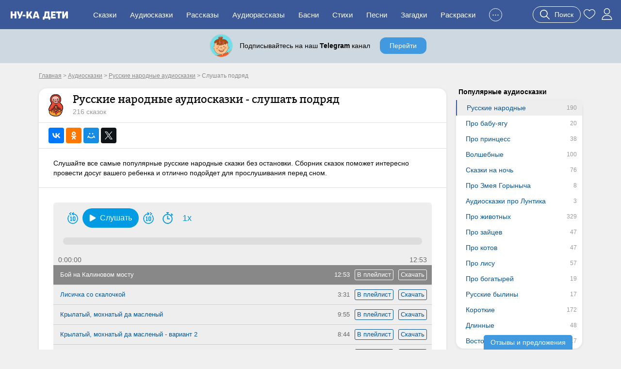

--- FILE ---
content_type: text/html; charset=UTF-8
request_url: https://nukadeti.ru/audioskazki/russkie-narodnye-podryad
body_size: 24545
content:
<!DOCTYPE html><html lang="ru"><head><title>Русские народные аудиосказки - слушать подряд онлайн</title><meta charset="utf-8" /><link rel="shortcut icon" href="/content/images/icons/favicon.ico" type="image/x-icon" /><meta name="viewport" content="width=device-width, initial-scale=1" /><link rel="stylesheet" type="text/css" href="/content/css/static/884e902898390879b43ad817e9abc84b.css" /><script type="text/javascript" src="//ajax.googleapis.com/ajax/libs/jquery/2.1.3/jquery.min.js"></script><script type="text/javascript" src="/content/js/static/6df66cffad5a716bb41250795844ce47.js"></script><link rel="stylesheet" type="text/css" href="/content/css/static/21678d8f8393446c588176922a946a32.css" /><script type="text/javascript" src="/content/js/static/35db7008129436cea73c43a15b944831.js"></script>                <script async src="https://yandex.ru/ads/system/header-bidding.js"></script>
                <script>
                    var adfoxBiddersMap = {
                        "myTarget": "3291317",
                        "buzzoola": "3291255",
                        "betweenDigital": "3291822",
                        "sape": "3291397",
                        "adriver": "3318080",
                      //  "hybrid": "3338972",
                        "mediasniper": "3346555"
                    };
                    if (window.innerWidth <= 760) {
                        var adUnits = [{"code":"ya-hor1","bids":[{"bidder":"myTarget","params":{"placementId":"1793334"}},{"bidder":"buzzoola","params":{"placementId":"1289452"}},{"bidder":"sape","params":{"placementId":"934370"}},{"bidder":"betweenDigital","params":{"placementId":"4833316"}},{"bidder":"adriver","params":{"placementId":"186:nukadetiru_300x250_m_up"}},{"bidder":"mediasniper","params":{"placementId":"31418"}}],"sizes":[[300,250],[300,300],[300,320],[250,250]]}];
                    } else {
                        var adUnits = [{"code":"ya-hor1","bids":[{"bidder":"myTarget","params":{"placementId":"1793332"}},{"bidder":"buzzoola","params":{"placementId":"1289451"}},{"bidder":"sape","params":{"placementId":"934369"}},{"bidder":"betweenDigital","params":{"placementId":"4834009"}},{"bidder":"adriver","params":{"placementId":"186:nukadetiru_728x90_d_up"}},{"bidder":"mediasniper","params":{"placementId":"31417"}}],"sizes":[[820,180],[800,180],[800,100],[728,90],[640,180],[640,100],[600,150],[468,60]]},{"code":"adfx1","bids":[{"bidder":"myTarget","params":{"placementId":"1833614"}},{"bidder":"buzzoola","params":{"placementId":"1289237"}},{"bidder":"sape","params":{"placementId":"933998"}},{"bidder":"betweenDigital","params":{"placementId":"4834010"}},{"bidder":"adriver","params":{"placementId":"186:nukadetiru_300x600_right"}},{"bidder":"mediasniper","params":{"placementId":"31423"}}],"sizes":[[300,600],[300,300],[260,600],[260,300],[240,600],[240,400]]}];
                    }

                    for(var i in adUnits) {
                        if(adUnits[i].rules) {
                            for(j in adUnits[i].rules) {
                                for(k in adUnits[i].sizes) {
                                    if(adUnits[i].sizes[k][0] == adUnits[i].rules[j].width) {
                                        if(!(window.innerWidth > adUnits[i].rules[j].separateWidth)) {
                                            adUnits[i].sizes[k][0] = Math.floor(eval(adUnits[i].rules[j].rule))
                                        }
                                    }
                                }
                            }
                        }
                        for(var l in adUnits[i].bids) {
                            if(adUnits[i].bids[l].bidder == 'adriver') {
                                adUnits[i].bids[l].params.additional = {ext : {query: "cid=" + localStorage.getItem('adrcid')}};
                            }
                            else if(adUnits[i].bids[l].bidder == 'buzzoola') {
                                adUnits[i].bids[l].params.additional = {
                                    fpuids: (function () {
                                        try {
                                            return window.Buzzoola.User.getAllData();
                                        } catch (ex) {
                                            return {};
                                        }
                                    })()
                                }
                            }
                        }
                    }

                    var userTimeout = 1000;
                    window.YaHeaderBiddingSettings = {
                        biddersMap: adfoxBiddersMap,
                        adUnits: adUnits,
                        timeout: userTimeout,
                    };
                </script>
                <script src="https://content.adriver.ru/AdRiverFPS.js"></script>
                <script src="https://tube.buzzoola.com/js/lib/buzzoola_ext.js"></script>
                                    <script>window.yaContextCb = window.yaContextCb || []</script>
                                    <script src="https://yandex.ru/ads/system/context.js" async></script>
                </head><body class="one-audio-tale-cat podryad"><div class="all"><div id="header"><div class="menu-wrap"><div class="menu-back"><div class="menu-inner container-full"><div class="logo-wrap"><noindex><div class="m-menu"><div class="menu-handler"><i></i></div></div></noindex><a href="/" class="logo"><img src="/content/images/logo-m.svg"></a></div><ul class="menu"><li><a href="/skazki">Сказки</a></li><li><a href="/audioskazki">Аудиосказки</a></li><li><a href="/rasskazy">Рассказы</a></li><li><a href="/audioskazki/rasskazy">Аудиорассказы</a></li><li class="last-8"><a href="/basni">Басни</a></li><li class="last-7"><a href="/stihi">Стихи</a></li><li class="last-6"><a href="/pesni">Песни</a></li><li class="last-5"><a href="/zagadki">Загадки</a></li><li class="last-4"><a href="/raskraski">Раскраски</a></li><li class="last-3"><a href="/blog">Блог</a></li><li class="last-2"><a href="/multiki">Мультики</a></li><li class="add-sr last-1"><a href="#"><span>+</span>Добавить</a></li><li class="hide-btn"><a href="#">...</a></li></ul><div class="u-acts"><a href="#" class="search-a search-act"><svg width="20" height="20"><use xlink:href="#search"></use></svg><span>Поиск</span></a><a href="/collection"><svg width="24" height="24"><use xlink:href="#to_like"></use></svg></a><a href="/auth" class="elem prof auth-btn"><svg width="24" height="24"><use xlink:href="#user"></use></svg></a></div></div></div></div></div><div id="crumbs" itemscope itemtype="http://schema.org/BreadcrumbList" class="container"><noindex><span itemscope itemprop="itemListElement" itemtype="http://schema.org/ListItem"><a itemprop="item" rel="nofollow" class="crumb" href="/"><span itemprop="name">Главная</span><meta itemprop="position" content="1"></a></span></noindex> > <span itemscope itemprop="itemListElement" itemtype="http://schema.org/ListItem"><a itemprop="item" class="crumb" href="/audioskazki"><span itemprop="name">Аудиосказки</span><meta itemprop="position" content="2"></a></span> > <span itemscope itemprop="itemListElement" itemtype="http://schema.org/ListItem"><a itemprop="item" class="crumb" href="/audioskazki/russkie-narodnye"><span itemprop="name">Русские народные аудиосказки</span><meta itemprop="position" content="3"></a></span> > <noindex><span class="crumb">Слушать подряд</span></noindex></div><div class="two-cols container"><div class="l-col m-cont"><div class="big std st-bl cat-wrap" data-id="1"><div class="hdr imgwith"><div class="cat-img"><img src="/content/images/static/atcat50x50/1_392.jpg"></div><div class="addinfo"><h1>Русские народные аудиосказки - слушать подряд</h1><div class="amount">216 сказок</div></div><div class="clear"></div></div><div class="std-submenu"><noindex><div class="socials"><script type="text/javascript" src="//yastatic.net/es5-shims/0.0.2/es5-shims.min.js" charset="utf-8"></script>
					<script type="text/javascript" src="//yastatic.net/share2/share.js" charset="utf-8"></script>
					<div class="ya-share2" data-services="vkontakte,facebook,odnoklassniki,moimir,gplus,twitter"></div></div></noindex><div class="clear"></div></div><div class="cnt cat-desc">Слушайте все самые популярные русские народные сказки без остановки. Сборник сказок поможет интересно провести досуг вашего ребенка и отлично подойдет для прослушивания перед сном.</div><div class="cnt"><div class="player-wrap"><div id="jquery_jplayer_1" class="jp-jplayer" data-files='[{"mp3":"boi-na-kalinovom-mostu.mp3","title":"Бой на Калиновом мосту","duration":"12:53","h":"2686618bc2c6c118371004d3db452f75","i":"181","ei":"1","t":"1","ip":false},{"mp3":"lisichka-so-skalochkoj.mp3","title":"Лисичка со скалочкой","duration":"3:31","h":"364740f6d5eb345cf72119b8f605cd54","i":"583","ei":"3","t":"1","ip":false},{"mp3":"krylatyj-mokhnatyj-da-maslenyj.mp3","title":"Крылатый, мохнатый да масленый","duration":"9:55","h":"ab75a4932486e170aab6df78194b7862","i":"1340","ei":"9","t":"1","ip":false},{"mp3":"krylatyj-mokhnatyj-da-maslenyj-2.mp3","title":"Крылатый, мохнатый да масленый - вариант 2","duration":"8:44","h":"2e9b2e4608ac2c20058979b4f5647e64","i":"1341","ei":"9","t":"1","ip":false},{"mp3":"bychok-chjornyj-bochok-belye-kopytca.mp3","title":"Бычок чёрный бочок, белые копытца","duration":"6:22","h":"51d0e2e5cbdde7c50b99a3f270e1182c","i":"1217","ei":"11","t":"1","ip":false},{"mp3":"zhikharka.mp3","title":"Жихарка","duration":"4:49","h":"0a01668b4bbe719ecc7149a9eaed99ba","i":"1880","ei":"12","t":"1","ip":false},{"mp3":"zayachi-sljozy.mp3","title":"Заячьи слёзы","duration":"6:43","h":"e5f63bc7401f2e0775bbe59bf64a1f8e","i":"6352","ei":"13","t":"1","ip":false},{"mp3":"polkan_i_medved.mp3","title":"Полкан и медведь","duration":"3:34","h":"e96053cea822a5b36c4168422bc2d997","i":"5600","ei":"14","t":"1","ip":false},{"mp3":"khrabryj-baran.mp3","title":"Храбрый баран","duration":"1:25","h":"51648c2f167af4a16a7bf7bfe0bbeb1c","i":"5823","ei":"15","t":"1","ip":false},{"mp3":"u-strakha-glaza-veliki-1.mp3","title":"У страха глаза велики (вариант 1)","duration":"3:42","h":"87e0694882f802d7aa73df4d46916f5a","i":"360","ei":"17","t":"1","ip":false},{"mp3":"u-strakha-glaza-veliki-2.mp3","title":"У страха глаза велики (вариант 2)","duration":"2:17","h":"019afcd407ea86bd24797909bef2520a","i":"361","ei":"17","t":"1","ip":false},{"mp3":"marshak-tikhaya-skazka.mp3","title":"Тихая сказка","duration":"5:12","h":"7790fed1f9a8add5e1979274a4a019b8","i":"303","ei":"18","t":"1","ip":false},{"mp3":"marshak-chego-boyalsya-petya.mp3","title":"Чего боялся Петя","duration":"1:45","h":"b9c5b3b2b63d36dcec0985ba49f0c933","i":"4863","ei":"20","t":"1","ip":false},{"mp3":"smert-skupogo.mp3","title":"Смерть скупого","duration":"1:39","h":"f304fc8db2435cf9be69b06dde60fd42","i":"392","ei":"25","t":"1","ip":false},{"mp3":"soldat-i-smert.mp3","title":"Солдат и смерть","duration":"14:41","h":"e3f2ce54cc94bb5ebebededa94d37e9b","i":"1959","ei":"26","t":"1","ip":false},{"mp3":"volga-i-mikula-selyaninovich.mp3","title":"Вольга и Микула Селянинович","duration":"8:12","h":"fd37b9eebabfe12f1c28411917134e2d","i":"849","ei":"29","t":"1","ip":false},{"mp3":"volga-i-mikula-selyaninovich-2.mp3","title":"Вольга и Микула Селянинович - вариант 2","duration":"11:49","h":"0de8bfb8af4cfb3d52a23aa2ef66840f","i":"850","ei":"29","t":"1","ip":false},{"mp3":"dobrynya-i-zmej.mp3","title":"Добрыня и Змей","duration":"20:02","h":"9b9428d5ebc36e1d70cc0332509760e2","i":"1955","ei":"31","t":"1","ip":false},{"mp3":"ilya-muromec-i-kalin-car-1.mp3","title":"Илья Муромец и Калин-царь","duration":"15:37","h":"6a8236fe2deb7298b1d2709ec7feef8f","i":"4623","ei":"35","t":"1","ip":false},{"mp3":"ilja-muromec-i-solovei-razboinik.mp3","title":"Илья-Муромец и Соловей-Разбойник","duration":"14:57","h":"35e460c41d1eefb24e2292c5500b3cc9","i":"845","ei":"36","t":"1","ip":false},{"mp3":"ilya_muromec_i_solovej_razbojnik.mp3","title":"Илья-Муромец и Соловей-Разбойник - вариант 2","duration":"16:34","h":"4d19562179c56ce9654772f09176d172","i":"846","ei":"36","t":"1","ip":false},{"mp3":"sadko.mp3","title":"Садко","duration":"19:50","h":"21fa64bdfcefd5d053f6fc68b2a1b95c","i":"5761","ei":"37","t":"1","ip":false},{"mp3":"dorogaya-kozha.mp3","title":"Дорогая кожа","duration":"7:04","h":"59d70c3e6d8df90c562794dfbad3a651","i":"2029","ei":"51","t":"1","ip":false},{"mp3":"kak-dyakona-mjodom-ugoshhali.mp3","title":"Как дьякона мёдом угощали","duration":"2:40","h":"6ef41d02d5b7ad3fc43369eb8557b5f4","i":"339","ei":"62","t":"1","ip":false},{"mp3":"kak-muzh-otuchil-zhenu-ot-skazok.mp3","title":"Как муж отучил жену от сказок","duration":"2:44","h":"68e577c2c97d54aace6ed3178f5f9f84","i":"341","ei":"65","t":"1","ip":false},{"mp3":"muzhik-i-zayac.mp3","title":"Мужик и заяц","duration":"2:02","h":"28ccadc36d52519b41c6a32708e659f6","i":"342","ei":"79","t":"1","ip":false},{"mp3":"soldat-i-pelmeni.mp3","title":"Солдат и пельмени","duration":"0:57","h":"62b8787bb11da347f3b869ffd85d0765","i":"5656","ei":"122","t":"1","ip":false},{"mp3":"glupaya-barynya.mp3","title":"Глупая барыня","duration":"3:13","h":"ba30446674de88e871fcc92e84f03aa2","i":"346","ei":"153","t":"1","ip":false},{"mp3":"volshebniy_kaftan.mp3","title":"Волшебный кафтан","duration":"0:30","h":"c55f6b88f524e0a431ab1ac6d5429f03","i":"281","ei":"157","t":"1","ip":false},{"mp3":"bespamyatnyj-zyat.mp3","title":"Беспамятный зять","duration":"1:38","h":"3049968acd62e863eb9083237fcb9aca","i":"1598","ei":"164","t":"1","ip":false},{"mp3":"barskie-gusi.mp3","title":"Барские гуси","duration":"2:38","h":"5f5246f1dbb37256566e36eb8e1d0da2","i":"338","ei":"170","t":"1","ip":false},{"mp3":"bychok-smoljanoi-bochok.mp3","title":"Бычок-смоляной бочок","duration":"7:21","h":"6f4a6d90273ffa648b60e0a4ddf5c20e","i":"161","ei":"180","t":"1","ip":false},{"mp3":"rukavichka.mp3","title":"Рукавичка","duration":"5:28","h":"8948c083c7d61e3cd2f12f3d681d9853","i":"407","ei":"182","t":"1","ip":false},{"mp3":"pro-mysh-zubastuyu-da-pro-vorobya-bogatogo.mp3","title":"Про мышь зубастую да про воробья богатого","duration":"9:44","h":"d144a605f218c7fa43207432a0ac5b69","i":"1957","ei":"184","t":"1","ip":false},{"mp3":"mysh_i_vorobej.mp3","title":"Мышь и воробей","duration":"8:06","h":"3bba84f77a2a6a46fc84c39988dd4b98","i":"2031","ei":"191","t":"1","ip":false},{"mp3":"lisa-i-kuvshin.mp3","title":"Лиса и кувшин","duration":"1:25","h":"286cf899abe58584e0548ff0cd8382c1","i":"157","ei":"195","t":"1","ip":false},{"mp3":"car-medved.mp3","title":"Царь-медведь","duration":"19:32","h":"799a93b1a40f481a0d3ff9b0c42bf650","i":"1326","ei":"211","t":"1","ip":false},{"mp3":"car-devica.mp3","title":"Царь-девица","duration":"13:25","h":"180b9d9f33ae3e0034c9aa48731ac48b","i":"1261","ei":"212","t":"1","ip":false},{"mp3":"finist_yasnyi_sokol.mp3","title":"Финист ясный сокол","duration":"19:16","h":"326f4b8a23e3092075df28b30c9d1271","i":"85","ei":"213","t":"1","ip":false},{"mp3":"finist_yasnyj_sokol-2.mp3","title":"Финист ясный сокол - вариант 2","duration":"19:25","h":"5f38a110b7d98e3003a9caa77419ea17","i":"1905","ei":"213","t":"1","ip":false},{"mp3":"skatert-baranchik-i-suma.mp3","title":"Скатерть, баранчик и сума","duration":"8:48","h":"463088d7d416297911e8910865515470","i":"1371","ei":"215","t":"1","ip":false},{"mp3":"pastushja-dudochka.mp3","title":"Пастушья дудочка","duration":"10:30","h":"fb2624b231df57bdabd8e328848b04dd","i":"232","ei":"223","t":"1","ip":false},{"mp3":"mednoe-serebryanoe-i-zolotoe-carstva.mp3","title":"Медное, серебряное и золотое царства","duration":"14:10","h":"74cee851f8674455c524ec6b11fd316e","i":"560","ei":"228","t":"1","ip":false},{"mp3":"mednoe-serebryanoe-i-zolotoe-carstva-2.mp3","title":"Медное, серебряное и золотое царства - вариант 2","duration":"17:46","h":"d4f8f28614cee6f5d9813246f8cee02f","i":"561","ei":"228","t":"1","ip":false},{"mp3":"kon-skatert-i-rozhok.mp3","title":"Конь, скатерть и рожок","duration":"5:12","h":"cc323fdd0c58643b1faf64db66094246","i":"1134","ei":"231","t":"1","ip":false},{"mp3":"ivan_muzhickij_syn.mp3","title":"Иван мужицкий сын","duration":"1:07","h":"252e03f432b49160cfa7cc3ad60389a5","i":"2032","ei":"234","t":"1","ip":false},{"mp3":"ivan_vdovij_syn.mp3","title":"Иван вдовий сын","duration":"1:02:03","h":"14ee311760b918d30fd934e9bce73a9b","i":"2030","ei":"235","t":"1","ip":false},{"mp3":"zolotoj-bashmachok.mp3","title":"Золотой башмачок","duration":"7:24","h":"4fb9b02701652df8345fce0a10349bcf","i":"347","ei":"237","t":"1","ip":false},{"mp3":"derevyannyj-orel.mp3","title":"Деревянный орел","duration":"13:14","h":"5469a68bde5d79fb9d9be88c248db268","i":"556","ei":"239","t":"1","ip":false},{"mp3":"devushka-v-colodce.mp3","title":"Девушка в колодце","duration":"5:51","h":"f4b1e3b5f49486fa64fc5c35d74dc8b7","i":"296","ei":"240","t":"1","ip":false},{"mp3":"baba-yaga-i-zhikhar.mp3","title":"Баба-Яга и жихарь","duration":"7:16","h":"1de875a66c985d59549877919b1b1607","i":"354","ei":"250","t":"1","ip":false},{"mp3":"repka_1.mp3","title":"Репка","duration":"1:35","h":"bf7ddaf1c98fcff0a4ea6fd80b6605ca","i":"23","ei":"251","t":"1","ip":false},{"mp3":"repka_2.mp3","title":"Репка (вариант 2)","duration":"1:30","h":"15587ad722196f0a73b2ce9bd8bb3c73","i":"24","ei":"251","t":"1","ip":false},{"mp3":"kak-lisa-uchilas-letat.mp3","title":"Как лиса училась летать","duration":"1:23","h":"1d5aba83c8ef90dc01d964f1fc97784e","i":"250","ei":"258","t":"1","ip":false},{"mp3":"kak-starukha-nashla-lapot.mp3","title":"Как старуха нашла лапоть","duration":"4:54","h":"c8c03d4b6fc19765e03bd18a0f547fe9","i":"344","ei":"259","t":"1","ip":false},{"mp3":"kot-seryj-lob-kozel-da-baran.mp3","title":"Кот серый лоб, козел да баран","duration":"7:47","h":"510f93c2ff25c1e4b13e79e8a7085b1f","i":"702","ei":"260","t":"1","ip":false},{"mp3":"kot-i-lisa.mp3","title":"Кот и лиса","duration":"9:30","h":"0e9686c654407d7d2ce51e29eb4da22b","i":"703","ei":"261","t":"1","ip":false},{"mp3":"kot-i-lisa-2.mp3","title":"Кот и лиса - вариант 2","duration":"8:07","h":"e7f34f7d2e30457960f5ec0697a98825","i":"1363","ei":"261","t":"1","ip":false},{"mp3":"kochetok-i-kurochka.mp3","title":"Кочеток и курочка","duration":"1:37","h":"de446c55eee7b68c61df0970feb969b8","i":"1321","ei":"262","t":"1","ip":false},{"mp3":"krivaya-utochka.mp3","title":"Кривая уточка","duration":"3:14","h":"d01925f1da79a9b26fa531acc32bf4c1","i":"704","ei":"263","t":"1","ip":false},{"mp3":"kurochka_ryaba_1.mp3","title":"Курочка Ряба","duration":"1:06","h":"aeae06414d42f079b6ad0f93127a8a92","i":"7","ei":"264","t":"1","ip":false},{"mp3":"kurochka_ryaba_2.mp3","title":"Курочка Ряба (вариант 2)","duration":"2:38","h":"e8f160708765294d641a31e322d3a161","i":"8","ei":"264","t":"1","ip":false},{"mp3":"lev-shhuka-i-chelovek.mp3","title":"Лев, щука и человек","duration":"3:02","h":"44054ffb4195d9ce9d062998d5182365","i":"345","ei":"265","t":"1","ip":false},{"mp3":"lisa-i-rak.mp3","title":"Лиса и рак","duration":"0:55","h":"4e8878e89d55a5d20aac0f8084b07a6d","i":"166","ei":"267","t":"1","ip":false},{"mp3":"lisa-i-teterev.mp3","title":"Лиса и тетерев","duration":"2:09","h":"70b1bbb5b19e28e3c4f3f651cff242c8","i":"156","ei":"268","t":"1","ip":false},{"mp3":"lisichka_sestrichka_i_volk_1.mp3","title":"Лисичка-сестричка и волк","duration":"4:37","h":"91ccbe23feb481e42af7860daed3bc42","i":"129","ei":"269","t":"1","ip":false},{"mp3":"morozko.mp3","title":"Морозко","duration":"5:08","h":"fce8e09495ad2e445d332347d2b4b35d","i":"32","ei":"273","t":"1","ip":false},{"mp3":"petushok_zolotoi_grebeshok.mp3","title":"Петушок золотой гребешок","duration":"4:48","h":"108492c19042ea92e1f496398775ecc7","i":"105","ei":"275","t":"1","ip":false},{"mp3":"kroshechka_havroshechka.mp3","title":"Крошечка –Хаврошечка","duration":"7:37","h":"70f5587f38a9b65171165329e2c025fe","i":"92","ei":"276","t":"1","ip":false},{"mp3":"kolobok_1.mp3","title":"Колобок","duration":"5:25","h":"fc02c3290a91b31ce990ddffc5ab816a","i":"1","ei":"277","t":"1","ip":false},{"mp3":"kolobok_2.mp3","title":"Колобок (вариант 2)","duration":"8:24","h":"b131deda21cf1578ba163d9e006559d1","i":"2","ei":"277","t":"1","ip":false},{"mp3":"kolobok_3.mp3","title":"Колобок (вариант 3)","duration":"4:29","h":"84fbff7e873feef19a527c963244b454","i":"3","ei":"277","t":"1","ip":false},{"mp3":"kolobok_4.mp3","title":"Колобок (вариант 4)","duration":"8:04","h":"801b8dd58363af6168f97de12281716b","i":"4","ei":"277","t":"1","ip":false},{"mp3":"chudesnaja-rubashka.mp3","title":"Чудесная рубашка","duration":"13:09","h":"aae207db7a6a687c7267b23a0c5082fe","i":"253","ei":"281","t":"1","ip":false},{"mp3":"hrustalnaja-gora.mp3","title":"Хрустальная гора","duration":"5:56","h":"fb035da08f2b944d835465f1e5890f34","i":"167","ei":"283","t":"1","ip":false},{"mp3":"hitraja-nauka.mp3","title":"Хитрая наука","duration":"14:16","h":"748abb92053da3ced0906dc7590eee4f","i":"218","ei":"284","t":"1","ip":false},{"mp3":"solnce-mesyac-i-voron-voronovich.mp3","title":"Солнце, Месяц и Ворон Воронович","duration":"4:57","h":"7c589f32e966b9f0f28a794b2dd6924d","i":"1312","ei":"288","t":"1","ip":false},{"mp3":"soldat-i-chert.mp3","title":"Солдат и черт","duration":"2:00","h":"b06d30d3ec49398f03a563c6e74112d9","i":"205","ei":"289","t":"1","ip":false},{"mp3":"ptichiy-yazyk.mp3","title":"Птичий язык","duration":"9:10","h":"4ac3d132336573991e586d3eefe87c32","i":"200","ei":"292","t":"1","ip":false},{"mp3":"pravda_i_krivda.mp3","title":"Правда и Кривда","duration":"2:54","h":"10f58f6611e325d1518ba50ad0f3a8fc","i":"1898","ei":"293","t":"1","ip":false},{"mp3":"petuh-i-zhernovcy.mp3","title":"Петух и жерновцы","duration":"4:53","h":"869049e2810321a5f8e7302e40d25073","i":"277","ei":"294","t":"1","ip":false},{"mp3":"pjoryshko_finista_yasna_sokola.mp3","title":"Пёрышко Финиста ясна сокола","duration":"17:15","h":"13ff46e4d633600c571e9a445dc28156","i":"2153","ei":"295","t":"1","ip":false},{"mp3":"okameneloe-carstvo.mp3","title":"Окаменелое царство","duration":"7:23","h":"d9963f2dc6df53e8029833af3cf3c042","i":"230","ei":"296","t":"1","ip":false},{"mp3":"nikita-kozhemyaka.mp3","title":"Никита Кожемяка","duration":"8:52","h":"ecdd1218add07e78dccea72c6f7b0250","i":"356","ei":"298","t":"1","ip":false},{"mp3":"marja_morevna.mp3","title":"Марья Моревна","duration":"27:01","h":"bfbc186a76cda616747d04feb9c293f2","i":"133","ei":"299","t":"1","ip":false},{"mp3":"likho_odnoglazoe.mp3","title":"Лихо одноглазое","duration":"6:31","h":"41c6fdf17b62b7bb86aba1278f12fd5e","i":"1796","ei":"300","t":"1","ip":false},{"mp3":"kuzma-skorobogatyj.mp3","title":"Кузьма Скоробогатый","duration":"11:45","h":"42e6c5899427d7636dd8601b0eaf3908","i":"562","ei":"301","t":"1","ip":false},{"mp3":"kuzma-skorobogatyj-2.mp3","title":"Кузьма Скоробогатый - вариант 2","duration":"11:34","h":"ddc46fa780a9cfcb9ae1568122613e79","i":"1365","ei":"301","t":"1","ip":false},{"mp3":"zakoldovannaya-korolevna.mp3","title":"Заколдованная королевна","duration":"20:04","h":"d410299bfe98bd8ad981656374ab59d0","i":"264","ei":"305","t":"1","ip":false},{"mp3":"doch-i-padcherica.mp3","title":"Дочь и падчерица","duration":"8:44","h":"f5f43e66193887a06dbd65e2ec3bfa34","i":"190","ei":"306","t":"1","ip":false},{"mp3":"volshebnaya-dudochka.mp3","title":"Волшебная дудочка","duration":"7:47","h":"bca904da0b0968f1632131849ec11b00","i":"174","ei":"310","t":"1","ip":false},{"mp3":"belaya-utochka.mp3","title":"Белая уточка","duration":"6:53","h":"b6b0ae74d603dbaf1b705be5edd8c1b4","i":"299","ei":"313","t":"1","ip":false},{"mp3":"tri-kalacha-i-odna-baranka.mp3","title":"Три калача и одна баранка","duration":"0:58","h":"ae09876f0bc7ff0bf43b37f95c582dab","i":"348","ei":"314","t":"1","ip":false},{"mp3":"shemyakin_sud.mp3","title":"Шемякин суд","duration":"5:14","h":"86bafe31275663ecf62e023e54d43e2d","i":"1964","ei":"316","t":"1","ip":false},{"mp3":"chego-na-svete-ne-byvaet.mp3","title":"Чего на свете не бывает","duration":"5:23","h":"e21b546ca66cfa7818752faf3c744357","i":"1269","ei":"319","t":"1","ip":false},{"mp3":"soldatskaya-shinel.mp3","title":"Солдатская шинель","duration":"1:40","h":"c01f30f968127c15fcee14272574b0a9","i":"1785","ei":"321","t":"1","ip":false},{"mp3":"soldatskaya-shinel-2.mp3","title":"Солдатская шинель - вариант 2","duration":"1:55","h":"72825da9519eeed70d2a7094aa137b73","i":"1786","ei":"321","t":"1","ip":false},{"mp3":"kak_pop_rabotnicu_nanimal.mp3","title":"Как поп работницу нанимал","duration":"2:44","h":"92a14145a9a017d4bcf916990a2ddf87","i":"1585","ei":"328","t":"1","ip":false},{"mp3":"durak-i-bereza.mp3","title":"Дурак и береза","duration":"7:01","h":"a796d24e676087f43b6cf491f4539f6c","i":"340","ei":"330","t":"1","ip":false},{"mp3":"doch-semiletka.mp3","title":"Дочь-семилетка","duration":"8:42","h":"94d81937d2d8900ff1eb3f73f3ae8338","i":"1300","ei":"331","t":"1","ip":false},{"mp3":"barin-i-muzhik.mp3","title":"Барин и мужик","duration":"4:28","h":"72e0a058c57b5e6592de6386dfe1cf66","i":"5652","ei":"334","t":"1","ip":false},{"mp3":"letuchij_korabl.mp3","title":"Летучий корабль","duration":"24:33","h":"22609464cbce77e064924f5ae3c41348","i":"38","ei":"340","t":"1","ip":false},{"mp3":"masha-i-medved.mp3","title":"Маша и медведь","duration":"5:18","h":"24e71006321f14a44b7729bcd6cef127","i":"357","ei":"342","t":"1","ip":false},{"mp3":"masha-i-medved-2.mp3","title":"Маша и медведь - вариант 2","duration":"6:11","h":"8c01e2a09e3902282742ec33d475e5ce","i":"1364","ei":"342","t":"1","ip":false},{"mp3":"carevna-lyagushka.mp3","title":"Царевна-лягушка","duration":"24:37","h":"dd0fa063983079b8f3fde5c64f732fa9","i":"391","ei":"343","t":"1","ip":false},{"mp3":"carevna_lyagushka.mp3","title":"Царевна-лягушка - вариант 2","duration":"18:00","h":"2417431f69134377a5bb6b41d0057fdc","i":"1017","ei":"343","t":"1","ip":false},{"mp3":"lisa_i_zhuravl_1.mp3","title":"Лиса и журавль","duration":"2:22","h":"6beccd1194936dcf05023bd4321946db","i":"67","ei":"344","t":"1","ip":false},{"mp3":"lisa_i_zhuravl_2.mp3","title":"Лиса и журавль (вариант 2)","duration":"2:45","h":"8cc1c9260cb9277947f014f8f32d0408","i":"68","ei":"344","t":"1","ip":false},{"mp3":"lisa_i_zhuravl-3.mp3","title":"Лиса и журавль (вариант 3)","duration":"2:13","h":"17f9429614d64ffbc9808e40e88268be","i":"5654","ei":"344","t":"1","ip":false},{"mp3":"ivan_krestjanskii_syn_i_chudo_yudo.mp3","title":"Иван - крестьянский сын и Чудо-Юдо","duration":"25:05","h":"d2205f22d0e6602e85c26ee4f751fa68","i":"135","ei":"345","t":"1","ip":false},{"mp3":"baba-yaga.mp3","title":"Баба-яга","duration":"10:18","h":"3d7849a8eb1c96e65ccc67693c940b4b","i":"398","ei":"346","t":"1","ip":false},{"mp3":"sivka_burka.mp3","title":"Сивка-Бурка","duration":"16:10","h":"212f8c5396b33c37c621abc502c643c8","i":"73","ei":"348","t":"1","ip":false},{"mp3":"po-shhuchemu-veleniyu.mp3","title":"По щучьему велению","duration":"16:49","h":"1f8cebbed2d15a2180e0498ca05a1000","i":"343","ei":"349","t":"1","ip":false},{"mp3":"koza_dereza.mp3","title":"Коза-дереза","duration":"5:03","h":"2de30d1579bf9c5d4eee2c0051b7d07d","i":"93","ei":"350","t":"1","ip":false},{"mp3":"ivan-carevich_i_seryj_volk.mp3","title":"Иван-царевич и серый волк","duration":"17:15","h":"cc1b52453a0b8010f853a8d67395558d","i":"9","ei":"351","t":"1","ip":false},{"mp3":"gusi-lebedi.mp3","title":"Гуси-Лебеди","duration":"8:57","h":"32a1da6620a298a2e4813e6f18fefbf9","i":"27","ei":"353","t":"1","ip":false},{"mp3":"morskoy-car-i-vasilisa-premudraya.mp3","title":"Морской царь и Василиса Премудрая","duration":"17:16","h":"a743e2c2dbdef4635d3f9ccaf3b1932d","i":"151","ei":"355","t":"1","ip":false},{"mp3":"volshebnaya-vodica.mp3","title":"Сказка о волшебной водице","duration":"4:21","h":"c08abbce0decc4883e4ef9f3b95e3a5f","i":"5409","ei":"356","t":"1","ip":false},{"mp3":"teremok.mp3","title":"Теремок","duration":"4:38","h":"69f427c2df45f0eeeaaa31c894f03f35","i":"1773","ei":"357","t":"1","ip":false},{"mp3":"zolotoj-kon.mp3","title":"Золотой конь","duration":"25:42","h":"127ea6868cb06a278904a82a3d41fb6c","i":"563","ei":"358","t":"1","ip":false},{"mp3":"muzhik-i-medved.mp3","title":"Мужик и медведь","duration":"2:06","h":"d745ecb60b0b5bfa0e90ae8b8e2ceac7","i":"5617","ei":"359","t":"1","ip":false},{"mp3":"sestrica_aljonushka_i_bratec_ivanushka.mp3","title":"Сестрица Алёнушка и братец Иванушка","duration":"6:52","h":"df61e8a137324dd0a0bdd94a786c1333","i":"72","ei":"360","t":"1","ip":false},{"mp3":"aljosha_popovich_i_tugarin_zmej.mp3","title":"Алёша Попович и Тугарин Змей","duration":"19:07","h":"f3f649bba6a636fb8fdd6e97aec4ac40","i":"847","ei":"362","t":"1","ip":false},{"mp3":"serebrjanoe-blyudechko-i-nalivnoe-jablochko.mp3","title":"Серебряное блюдечко и наливное яблочко","duration":"15:35","h":"c25dc47ab836abb14c8ffe33441b8df3","i":"185","ei":"364","t":"1","ip":false},{"mp3":"ivanushka_durachok.mp3","title":"Иванушка-дурачок","duration":"8:09","h":"35654ae75785e3a76ffa0b72b88b5083","i":"121","ei":"367","t":"1","ip":false},{"mp3":"baba-yaga-i-zamoryshek.mp3","title":"Баба Яга и Заморышек","duration":"9:53","h":"8b7c9061fac9d70cb8b1b801a6b164ca","i":"739","ei":"370","t":"1","ip":false},{"mp3":"kasha_iz_topora.mp3","title":"Каша из топора","duration":"2:38","h":"845354ad5fab6b0d39601b77c4f58268","i":"86","ei":"371","t":"1","ip":false},{"mp3":"skazka-o-vasilise-zolotoj-kose-nepokrytoj-krase-i-ob-ivane-gorokhe-1.mp3","title":"Сказка О Василисе, золотой косе, непокрытой красе, и об Иване Горохе - часть 1","duration":"5:47","h":"8f53da064e46749ee405b2a5c70a06af","i":"1450","ei":"373","t":"1","ip":false},{"mp3":"skazka-o-vasilise-zolotoj-kose-nepokrytoj-krase-i-ob-ivane-gorokhe-2.mp3","title":"Сказка О Василисе, золотой косе, непокрытой красе, и об Иване Горохе - часть 2","duration":"5:18","h":"70af3b9e35009c9432ffeb8cd2deedd9","i":"1451","ei":"373","t":"1","ip":false},{"mp3":"skazka-o-vasilise-zolotoj-kose-nepokrytoj-krase-i-ob-ivane-gorokhe-3.mp3","title":"Сказка О Василисе, золотой косе, непокрытой красе, и об Иване Горохе - часть 3","duration":"7:13","h":"cc53db31f4abd34037159050ef88e527","i":"1452","ei":"373","t":"1","ip":false},{"mp3":"skazka-o-vasilise-zolotoj-kose-nepokrytoj-krase-i-ob-ivane-gorokhe-4.mp3","title":"Сказка О Василисе, золотой косе, непокрытой красе, и об Иване Горохе - часть 4","duration":"4:38","h":"2162ec30ea1c683bc28cc7f4a9a6f4a8","i":"1453","ei":"373","t":"1","ip":false},{"mp3":"o-molodilnyh-yablokah-i-zhivoy-vode.mp3","title":"Сказка о молодильных яблоках и живой воде","duration":"35:02","h":"ec8de4d60df10090deed31911e26a906","i":"168","ei":"377","t":"1","ip":false},{"mp3":"zayushkina_izbushka.mp3","title":"Заюшкина избушка","duration":"6:02","h":"c1734fc58a976d6d633ca77ea540a299","i":"84","ei":"385","t":"1","ip":false},{"mp3":"nakazannaya-carevna.mp3","title":"Наказанная царевна","duration":"16:18","h":"d96a9ee6a9bb95a1bc460c8356bdff3c","i":"263","ei":"386","t":"1","ip":false},{"mp3":"kto-zagovorit-pervyi.mp3","title":"Кто заговорит первый","duration":"6:22","h":"40f41cb2ee5f9e657e58ff8a6229f1e1","i":"196","ei":"387","t":"1","ip":false},{"mp3":"umnyy-muzhik.mp3","title":"Умный мужик","duration":"4:20","h":"9fe703afb514b8079befe9f5b9d0bbfd","i":"184","ei":"388","t":"1","ip":false},{"mp3":"vershki_i_koreshki.mp3","title":"Вершки и корешки","duration":"1:56","h":"06c725cd8f56ebbe45f5d8598765f9ac","i":"109","ei":"395","t":"1","ip":false},{"mp3":"pro-babushku-starushku.mp3","title":"Про бабушку старушку","duration":"3:10","h":"dbc90dc9ef58f440b4c8c99fb5a9562d","i":"265","ei":"396","t":"1","ip":false},{"mp3":"kak-sobaka-druga-iskala.mp3","title":"Как собака друга искала","duration":"3:42","h":"276ef304e915e365342c08f37c3636f4","i":"191","ei":"404","t":"1","ip":false},{"mp3":"glupyj-zmej-i-umnyj-soldat.mp3","title":"Глупый змей и умный солдат","duration":"9:33","h":"2cb28549f2874e67c768ba9c2aa12fa0","i":"5059","ei":"411","t":"1","ip":false},{"mp3":"o-bogatyre-gole-voyanskom.mp3","title":"Сказка о богатыре Голе Воянском","duration":"10:10","h":"d8b4736c1ffd1ae7460b65bc480ec16c","i":"5513","ei":"413","t":"1","ip":false},{"mp3":"zayac_khvastun.mp3","title":"Заяц хвастун","duration":"1:58","h":"4be7c2a706807972132b515d07ec94f1","i":"1809","ei":"419","t":"1","ip":false},{"mp3":"zayac_khvastun-2.mp3","title":"Заяц хвастун (вариант 2)","duration":"2:39","h":"ddd476ad9f8e3fb3e017e4448dd036cd","i":"5515","ei":"419","t":"1","ip":false},{"mp3":"dobroe-slovo.mp3","title":"Доброе слово","duration":"5:57","h":"bdafe38742b247bae6592941409cddef","i":"567","ei":"420","t":"1","ip":false},{"mp3":"pro-prekrasnuyu-vasilisu-mikulishnu.mp3","title":"Про прекрасную Василису Микулишну","duration":"17:14","h":"82ab6d7ce4caaf9c9535b76473e229cd","i":"853","ei":"465","t":"1","ip":false},{"mp3":"baba-jaga-i-jagody.mp3","title":"Баба-Яга и ягоды","duration":"2:55","h":"1dfbaab64204cf933261ddd694c09719","i":"216","ei":"472","t":"1","ip":false},{"mp3":"podi-tuda-ne-znayu-kuda-prinesi-to-ne-znayu-chto.mp3","title":"Поди туда не знаю куда, принеси то не знаю что","duration":"40:53","h":"1591b31a10f0edce8db41bb3b37b781a","i":"336","ei":"706","t":"1","ip":false},{"mp3":"uspenskij-podi-tuda-ne-znayu-kuda-prinesi-to-ne-znayu-chto-2.mp3","title":"Поди туда не знаю куда, принеси то не знаю что - вариант 2","duration":"46:07","h":"e6bc647c49151f6e5bb12760143fc7eb","i":"1906","ei":"706","t":"1","ip":false},{"mp3":"lisa-lapotnica.mp3","title":"Лиса лапотница","duration":"11:00","h":"3d3a0be0acb4deab99a90276d6b98990","i":"5248","ei":"976","t":"1","ip":false},{"mp3":"lisa_i_medved.mp3","title":"Лиса и медведь","duration":"9:08","h":"d656b558a808887e2010b4388c16eee4","i":"101","ei":"977","t":"1","ip":false},{"mp3":"divo-divnoe-chudo-chudnoe.mp3","title":"Диво дивное, чудо чудное","duration":"12:20","h":"d72cb447d0d3014f4780d4b300434d8b","i":"197","ei":"1140","t":"1","ip":false},{"mp3":"elena-premudraya.mp3","title":"Елена Премудрая","duration":"12:15","h":"a6c3140e7a3c032e4ea1d13587820228","i":"164","ei":"1144","t":"1","ip":false},{"mp3":"koshhej-bessmertnyj.mp3","title":"Кощей Бессмертный","duration":"24:27","h":"949f255c7c3d0b5c3c9a920b2adedc27","i":"402","ei":"1146","t":"1","ip":false},{"mp3":"afanasev-beglyj-soldat-i-chert.mp3","title":"Беглый солдат и черт","duration":"13:11","h":"5fbc4077a91015ae947ed889d59c7c19","i":"393","ei":"1150","t":"1","ip":false},{"mp3":"vasilisa_prekrasnaya_2.mp3","title":"Василиса Прекрасная","duration":"23:24","h":"2739a17a8362dad7b0be9a5e032e501e","i":"76","ei":"1155","t":"1","ip":false},{"mp3":"vasilisa_prekrasnaya.mp3","title":"Василиса Прекрасная (вариант 2)","duration":"19:23","h":"4b21ff869414ba848e393e8c2b646f10","i":"6006","ei":"1155","t":"1","ip":false},{"mp3":"dva-ivana-soldatskih-syna.mp3","title":"Два Ивана солдатских сына","duration":"36:25","h":"55c5e25dfa6208f38537418417787b92","i":"261","ei":"1157","t":"1","ip":false},{"mp3":"zhar-ptica-i-vasilisa-carevna.mp3","title":"Жар-птица и Василиса-царевна","duration":"10:25","h":"ee70a6a0a66a1a305ca58ee2bc46406f","i":"229","ei":"1161","t":"1","ip":false},{"mp3":"zolotaya-rybka.mp3","title":"Золотая рыбка","duration":"14:51","h":"d6f82b124fcbb247eae44763760ba115","i":"586","ei":"1166","t":"1","ip":false},{"mp3":"ivan-bykovich.mp3","title":"Иван Быкович","duration":"35:16","h":"4dde093fa08053108c9414e477d0645e","i":"565","ei":"1168","t":"1","ip":false},{"mp3":"kot_petuh_i_lisa.mp3","title":"Кот, петух и лиса","duration":"7:51","h":"44d9d5840934ee13ffa1d0bdcf63a16c","i":"112","ei":"1177","t":"1","ip":false},{"mp3":"lisa_zayac_i_petukh.mp3","title":"Лиса, заяц и петух","duration":"4:02","h":"74ccb918985fab09a2133ad018b630f3","i":"5812","ei":"1183","t":"1","ip":false},{"mp3":"sem-simeonov.mp3","title":"Семь Семионов","duration":"13:45","h":"7d744b2dc16ca9daa7b9dbffc4031743","i":"154","ei":"1196","t":"1","ip":false},{"mp3":"ob-ivane-careviche-zhar-ptice-i-o-serom-volke.mp3","title":"Сказка об Иване-царевиче, жар-птице и о сером волке","duration":"30:40","h":"9cf08c7a1b6944562a144265c8510578","i":"557","ei":"1198","t":"1","ip":false},{"mp3":"frolka-siden.mp3","title":"Фролка-сидень","duration":"7:49","h":"60f57c89c446f839baa1889153489dfc","i":"566","ei":"1204","t":"1","ip":false},{"mp3":"lisa-i-kozel.mp3","title":"Лиса и козел","duration":"1:55","h":"377d28fcf1baa8b76a5707536c8c471e","i":"153","ei":"1418","t":"1","ip":false},{"mp3":"okhotnik-do-skazok.mp3","title":"Охотник до сказок","duration":"4:51","h":"fef0ac694351ba4646ab42cba467d800","i":"1320","ei":"1423","t":"1","ip":false},{"mp3":"bobovoe-zernyshko.mp3","title":"Бобовое зернышко","duration":"3:28","h":"0a083f0502d9d2fc351c62fbcaf148b1","i":"406","ei":"1438","t":"1","ip":false},{"mp3":"glupyj-volk.mp3","title":"Глупый волк","duration":"4:11","h":"f392d88220eb046d2462a20763ac02cb","i":"1301","ei":"1439","t":"1","ip":false},{"mp3":"zhuravl_i_caplja.mp3","title":"Журавль и цапля","duration":"4:06","h":"a1272a0208e4356c6f5b5f4897884966","i":"134","ei":"1440","t":"1","ip":false},{"mp3":"zveri-v-yame.mp3","title":"Звери в яме","duration":"7:34","h":"ed35dce7c3a7c728a3265f487b82097f","i":"1315","ei":"1442","t":"1","ip":false},{"mp3":"zimove_zverei.mp3","title":"Зимовье зверей","duration":"8:08","h":"c0beb560cc865bc27e08e1f78c5437be","i":"104","ei":"1443","t":"1","ip":false},{"mp3":"lisa_i_volk.mp3","title":"Лиса и волк","duration":"5:17","h":"aad65effc51fe5ac35ad9e561ff8c338","i":"58","ei":"1446","t":"1","ip":false},{"mp3":"lisa-i-zayac.mp3","title":"Лиса и заяц","duration":"5:15","h":"00400253c4d5f640c1774aba290f4101","i":"1246","ei":"1447","t":"1","ip":false},{"mp3":"lisa-i-zayac-2.mp3","title":"Лиса и заяц - вариант 2","duration":"6:17","h":"c62d7ef586edb1989335200b60907263","i":"1247","ei":"1447","t":"1","ip":false},{"mp3":"aleksej-tolstoj-medved-lipovaya-noga.mp3","title":"Медведь липовая нога","duration":"3:41","h":"dbdd9d0c9ea2486b630bc746fc874af3","i":"1243","ei":"1453","t":"1","ip":false},{"mp3":"puzyr-solominka-i-lapot.mp3","title":"Пузырь, соломинка и лапоть","duration":"0:35","h":"fa3a0cabc11077eb3b5b51c63997c7d4","i":"2080","ei":"1458","t":"1","ip":false},{"mp3":"snegurushka-i-lisa.mp3","title":"Снегурушка и лиса","duration":"4:55","h":"f62498395b6a8a39f13bb09b0553781c","i":"188","ei":"1459","t":"1","ip":false},{"mp3":"terjoshechka.mp3","title":"Терёшечка","duration":"7:33","h":"d6c3669e7a0b0cb8f253bc466e89d55c","i":"705","ei":"1461","t":"1","ip":false},{"mp3":"terjoshechka-2.mp3","title":"Терёшечка - вариант 2","duration":"7:55","h":"e57456f60583d16e6a7972902ad3420a","i":"706","ei":"1461","t":"1","ip":false},{"mp3":"tri_medvedya.mp3","title":"Три медведя","duration":"6:21","h":"f05035550143cb6a9e067a3d5946c992","i":"37","ei":"1733","t":"1","ip":false},{"mp3":"kak-zayac-s-morozom-posporil.mp3","title":"Как заяц с морозом поспорил","duration":"1:17","h":"ad6016297e71a3c3b01c90232ed154ac","i":"5514","ei":"4144","t":"1","ip":false},{"mp3":"dva_moroza.mp3","title":"Два мороза","duration":"5:04","h":"458542bb0888a1772363b5b5ee88afdf","i":"122","ei":"5449","t":"1","ip":false},{"mp3":"moroz-i-zajac.mp3","title":"Мороз и заяц","duration":"2:50","h":"e58a772da9da6d8a526dc2726dc95863","i":"176","ei":"5513","t":"1","ip":false},{"mp3":"petushok_i_bobovoe_zernyshko.mp3","title":"Петушок и бобовое зернышко","duration":"2:42","h":"0457f8b77b39b2a4db08733050029642","i":"111","ei":"6293","t":"1","ip":false},{"mp3":"carevna_nesmeyana.mp3","title":"Царевна Несмеяна","duration":"5:55","h":"6ef5231c31a33fd5aeea545439882240","i":"94","ei":"6307","t":"1","ip":false},{"mp3":"zolotoi-topor.mp3","title":"Золотой топор","duration":"1:58","h":"b01b173b30546f773555285da5228260","i":"201","ei":"6313","t":"1","ip":false},{"mp3":"volshebnoe-jablochko.mp3","title":"Волшебное яблочко","duration":"24:56","h":"5c82aa7599e0025f00999adde2d2ec8c","i":"239","ei":"6321","t":"1","ip":false},{"mp3":"volk-duren.mp3","title":"Волк дурень","duration":"8:20","h":"0979f805072b1d585a3b9e540c6a01b4","i":"1026","ei":"6940","t":"1","ip":false},{"mp3":"lisa-i-kotofej-ivanovich.mp3","title":"Лиса и Котофей Иванович","duration":"8:11","h":"ab270dbec2ed174d99fe7794729f82ff","i":"5811","ei":"7081","t":"1","ip":false},{"mp3":"voevoda-i-muzhik.mp3","title":"Воевода и мужик","duration":"5:11","h":"c780324850cc7937f671c9da648bee21","i":"1499","ei":"7125","t":"1","ip":false},{"mp3":"tri-zyatya.mp3","title":"Три зятя","duration":"6:43","h":"aa862222fe4c0bf1bd94705d5857333b","i":"1674","ei":"7288","t":"1","ip":false},{"mp3":"pokati-goroshek.mp3","title":"Покати-горошек","duration":"17:14","h":"8473dd15c2167001d4892e84bf127988","i":"1679","ei":"7303","t":"1","ip":false},{"mp3":"samoe-dorogoe.mp3","title":"Самое дорогое","duration":"6:03","h":"115c2f1e74a34ed9ff26902a46e56d20","i":"1681","ei":"7309","t":"1","ip":false},{"mp3":"volshebnoe-kolco.mp3","title":"Волшебное кольцо","duration":"42:14","h":"b570167d86b2382253a8ad7cc31b490e","i":"1687","ei":"7310","t":"1","ip":false},{"mp3":"kak-lisa-s-ovcoj-volka-nakazali.mp3","title":"Как лиса с овцой волка наказали","duration":"2:06","h":"1c416223bea00c8e35e3489b4bc89a70","i":"1686","ei":"7311","t":"1","ip":false},{"mp3":"mena.mp3","title":"Мена","duration":"4:38","h":"32fab26bf8c22f217ccf428badabe3d1","i":"1685","ei":"7312","t":"1","ip":false},{"mp3":"gorshenya.mp3","title":"Горшеня","duration":"10:41","h":"1980226b6f397af99653ef9cf6095c8b","i":"1684","ei":"7313","t":"1","ip":false},{"mp3":"skoryj-gonec.mp3","title":"Скорый гонец","duration":"21:02","h":"f690869ca6d47a263466c62d51bc7f20","i":"1683","ei":"7314","t":"1","ip":false},{"mp3":"skazka-boltunya.mp3","title":"Болтунья","duration":"5:12","h":"0191b06f9c2d2c71f4f1e6477e933f97","i":"1682","ei":"7317","t":"1","ip":false},{"mp3":"zhadnyj-velmozha.mp3","title":"Жадный вельможа","duration":"5:54","h":"4ef4abcbe249d4524a5dd23010ca4efb","i":"1689","ei":"7318","t":"1","ip":false},{"mp3":"slovo.mp3","title":"Слово","duration":"7:00","h":"12d056ea6fd7eef85849134b2672f325","i":"5092","ei":"7319","t":"1","ip":false},{"mp3":"khvosty.mp3","title":"Хвосты","duration":"6:17","h":"3d88cbc90a9868576a4084db736ec6f0","i":"1688","ei":"7325","t":"1","ip":false},{"mp3":"rifmy-skazki-o-shishe.mp3","title":"Шиш складывает рифмы","duration":"3:20","h":"6e81ee67881dfbe0f4c54ecd562bff70","i":"5576","ei":"7328","t":"1","ip":false},{"mp3":"umnaya-vnuchka.mp3","title":"Умная внучка","duration":"13:57","h":"19422383e47b4d986c9d19e1681a715a","i":"1904","ei":"7331","t":"1","ip":false},{"mp3":"ivan-menshoj-razumom-bolshoj.mp3","title":"Иван Меньшой - Разумом Большой","duration":"49:06","h":"7082533c6ba351e09b965bf34ca86537","i":"1691","ei":"7333","t":"1","ip":false},{"mp3":"dve-sestry.mp3","title":"Две сестры","duration":"7:14","h":"c275eee8b912e5b20a4f47bcce2aacbf","i":"1690","ei":"7334","t":"1","ip":false},{"mp3":"pryanichnyj-domik.mp3","title":"Пряничный домик","duration":"4:19","h":"c3fa705e420e28315b4ddd3a36416296","i":"1704","ei":"7347","t":"1","ip":false},{"mp3":"priverednica.mp3","title":"Привередница","duration":"14:50","h":"50960ec0d77bdb134df7ba03d56b2fb4","i":"1706","ei":"7348","t":"1","ip":false},{"mp3":"chudesnye-lapotochki.mp3","title":"Чудесные лапоточки","duration":"6:51","h":"7b52603a69dbc085d88a5134a92afc31","i":"1707","ei":"7352","t":"1","ip":false},{"mp3":"verlioka.mp3","title":"Верлиока","duration":"8:29","h":"5c656e554b44a6885b578d2117f969d9","i":"1710","ei":"7359","t":"1","ip":false},{"mp3":"kurochka-myshka-i-teterev.mp3","title":"Курочка, мышка и тетерев","duration":"2:08","h":"9c16ec1b918f0a0732d9042179f7bc96","i":"5655","ei":"7610","t":"1","ip":false},{"mp3":"pervyj-boj-ili-muromca.mp3","title":"Первый бой Ильи Муромца","duration":"9:30","h":"4771fdf42173c29d07a9120d1df9e2ba","i":"1930","ei":"7970","t":"1","ip":false},{"mp3":"pro-lenivuyu-i-radivuyu.mp3","title":"Про Ленивую и Радивую","duration":"6:11","h":"aa13695fa413f6890e342064ded1954b","i":"1914","ei":"7972","t":"1","ip":false},{"mp3":"svyatogor-bogatyr.mp3","title":"Святогор-богатырь","duration":"10:26","h":"7b88bc430b9dc188e524ba1850c6f567","i":"6154","ei":"8042","t":"1","ip":false},{"mp3":"russkaya-narodnaya-snegurochka.mp3","title":"Снегурочка","duration":"3:49","h":"10e547e7df362bc6ef1581ab9b98eb86","i":"5821","ei":"11766","t":"1","ip":false}]' data-plurl="/playlist" data-etid="" data-eid=""></div><div id="jp_container_1" class="jp-audio nd" role="application" aria-label="media player"><div class="jp-type-single"><div class="jp-gui jp-interface"><div class="jp-controls-holder"><div class="jp-controls"><div class="play-btns-wrap"><button class="jp-prev-step"><svg width="24" height="24"><use xlink:href="#rewind-prev"></use></svg></button><button class="jp-play" role="button"><svg width="14" height="14"><use xlink:href="#pl_play"></use></svg><span>Слушать</span></button><button class="jp-pause" role="button" style="display: none;"><svg width="14" height="14"><use xlink:href="#pl_pause"></use></svg><span>Слушать</span></button><button class="jp-next-step"><svg width="24" height="24"><use xlink:href="#rewind-next"></use></svg></button><button class="jp-timer"><svg width="24" height="24"><use xlink:href="#timer"></use></svg><span class="value"></span></button><div class="jp-rate"><span class="value">1x</span></div></div><div class="jp-volume-controls"><button class="jp-mute" role="button"></button><div class="jp-volume-bar"><div class="jp-volume-bar-value"></div></div><button class="jp-volume-max" role="button"></button></div></div><div class="jp-progress"><div class="jp-seek-bar"><div class="jp-play-bar"></div></div></div></div><div class="jp-current-time" role="timer" aria-label="time">&nbsp;</div><div class="jp-duration" role="timer" aria-label="duration">&nbsp;</div><div class="jp-toggles"><button class="jp-repeat" role="button">repeat</button></div></div><div class="clear"></div></div><div class="jp-playlist"><ul><li></li></ul></div><div class="jp-no-solution"></div></div></div></div></div></div><div class="r-col r-cont"><div class="r-menu am"><h4>Популярные аудиосказки</h4><div class="r-menu-item st-bl"><ul><li class="active"><a href="/audioskazki/russkie-narodnye" data-am="190">Русские народные</a></li><li><a href="/audioskazki/pro-babu-yagu" data-am="20">Про бабу-ягу</a></li><li><a href="/audioskazki/pro-princess" data-am="38">Про принцесс</a></li><li><a href="/audioskazki/volshebnye" data-am="100">Волшебные</a></li><li><a href="/audioskazki/na-noch" data-am="76">Сказки на ночь</a></li><li><a href="/audioskazki/skazki-pro-zmeya-gorynycha" data-am="8">Про Змея Горыныча</a></li><li><a href="/audioskazki/audioskazki-luntik-i-ego-druzya" data-am="3">Аудиосказки про Лунтика</a></li><li><a href="/audioskazki/pro-zhivotnykh" data-am="329">Про животных</a></li><li><a href="/audioskazki/pro-zajcev" data-am="47">Про зайцев</a></li><li><a href="/audioskazki/pro-kotov" data-am="47">Про котов</a></li><li><a href="/audioskazki/pro-lisu" data-am="57">Про лису</a></li><li><a href="/audioskazki/audioskazki-pro-bogatyrej" data-am="19">Про богатырей</a></li><li><a href="/audioskazki/russkie-byliny" data-am="17">Русские былины</a></li><li><a href="/audioskazki/korotkie" data-am="172">Короткие</a></li><li><a href="/audioskazki/dlinnye" data-am="48">Длинные</a></li><li><a href="/audioskazki/vostochnye" data-am="17">Восточные</a></li></ul></div></div><div class="r-menu am"><h4>Аудиосказки по авторам</h4><div class="r-menu-item st-bl"><ul><li><a href="/audioskazki/pushkin" data-am="11">Александр Пушкин</a></li><li><a href="/audioskazki/andersen" data-am="50">Ганс Христиан Андерсен</a></li><li><a href="/audioskazki/bratya-grimm" data-am="86">Братья Гримм</a></li><li><a href="/audioskazki/sharl-perro" data-am="12">Шарль Перро</a></li><li><a href="/audioskazki/kornej-chukovskij" data-am="30">Корней Чуковский</a></li><li><a href="/audioskazki/vladimir-suteev" data-am="31">Владимир Сутеев</a></li><li><a href="/audioskazki/samuil-marshak" data-am="48">Самуил Маршак</a></li><li><a href="/audioskazki/mamin-sibiryak" data-am="15">Мамин-Сибиряк</a></li><li><a href="/audioskazki/pavel-bazhov" data-am="29">Павел Бажов</a></li><li><a href="/audioskazki/audiorasskazy-vitaliya-bianki" data-am="53">Виталий Бианки</a></li></ul></div></div><div class="r-menu am"><h4>Аудиосказки по возрасту</h4><div class="r-menu-item st-bl"><ul><li><a href="/audioskazki/audioskazki-dlya-samykh-malenkikh" data-am="50">Для малышей</a></li><li><a href="/audioskazki/dlya-detej-3-let" data-am="57">Для детей 3 лет</a></li><li><a href="/audioskazki/dlya-detej-4-let" data-am="129">Для детей 4 лет</a></li><li><a href="/audioskazki/dlya-detej-5-let" data-am="177">Для детей 5 лет</a></li><li><a href="/audioskazki/dlya-detej-6-let" data-am="210">Для детей 6 лет</a></li><li><a href="/audioskazki/dlya-detej-7-let" data-am="181">Для детей 7 лет</a></li><li><a href="/audioskazki/dlya-detej-8-let" data-am="146">Для детей 8 лет</a></li><li><a href="/audioskazki/dlya-detej-9-let" data-am="124">Для детей 9 лет</a></li><li><a href="/audioskazki/dlya-detej-10-let" data-am="75">Для детей 10 лет</a></li></ul></div></div></div><div class="clear"></div></div><div id="footer-height"></div></div><div id="footer" class="footer"><div class="container"><div class="links"><div><a href="/skazki" rel="nofollow">Сказки</a><a href="/audioskazki" rel="nofollow">Аудиосказки</a><a href="/pesni" rel="nofollow">Песни</a><a href="/zagadki" rel="nofollow">Загадки</a><a href="/raskraski" rel="nofollow">Раскраски</a><a href="/risovanie">Рисование</a><a href="/poslovicy">Пословицы</a><a href="/blog">Блог</a><a href="/multiki">Мультфильмы</a><a href="/zadaniya">Задания</a></div><div><a href="/chitatelskij-dnevnik">Читательский дневник</a><a href="/personazhy">Персонажи сказок</a><a href="/advert" rel="nofollow" class="bo">Реклама</a><a href="/prav" rel="nofollow" class="bo">Правообладателям</a><a href="/feedback" rel="nofollow" class="bo">Контакты</a><a href="/agreement" rel="nofollow" class="bo">Пользовательское соглашение</a></div></div><div class="counts"><a href="https://www.youtube.com/channel/UCbF343PhP8vb5Y7JNlGqbGQ" target="_blank" class="yt-link"><span></span></a><a href="https://t.me/nukadeti" target="_blank" class="tg-link"><span></span></a><a href="http://instagram.com/nukadeti" target="_blank" class="inst-link"><span></span></a><a href="https://vk.com/nukadeti" target="_blank" class="vk-link"><span></span></a><div class="clear"></div></div><div class="copyright clear">© 2026 Ну-ка дети</div></div></div><div class="su-btn review">Отзывы и предложения</div><svg aria-hidden="true" style="display:none;" version="1.1" xmlns="http://www.w3.org/2000/svg" xmlns:xlink="http://www.w3.org/1999/xlink"><defs><symbol id="pl_play" viewBox="0 0 163.861 163.861"><path d="M34.857 3.613C20.084-4.861 8.107 2.081 8.107 19.106v125.637c0 17.042 11.977 23.975 26.75 15.509L144.67 97.275c14.778-8.477 14.778-22.211 0-30.686L34.857 3.613z" fill="#ffffff" /></symbol><symbol id="pl_pause" viewBox="0 0 47.607 47.607"><path d="M17.991 40.976a6.631 6.631 0 0 1-13.262 0V6.631a6.631 6.631 0 0 1 13.262 0v34.345zM42.877 40.976a6.631 6.631 0 0 1-13.262 0V6.631a6.631 6.631 0 0 1 13.262 0v34.345z" fill="#ffffff" /></symbol><symbol id="pl_stop" viewBox="0 0 24 24"><path d="M6 3.25A2.75 2.75 0 0 0 3.25 6v12A2.75 2.75 0 0 0 6 20.75h12A2.75 2.75 0 0 0 20.75 18V6A2.75 2.75 0 0 0 18 3.25z" fill="#ffffff" /></symbol><symbol id="rewind-prev" viewBox="0 0 52 58"><path d="m28.283 6.106 3.017-2.587c.8056088-.72612784.8856677-1.96203267.180472-2.78602675s-1.9386364-.93577153-2.780472-.25197325l-7 6c-.4436324.37996855-.6989854.93488888-.6989854 1.519s.255353 1.13903145.6989854 1.519l7 6c.5398529.4865913 1.3011827.6420254 1.9885682.4059887.6873856-.2360366 1.1926248-.8263892 1.3196681-1.5419814.1270434-.7155922-.1441072-1.4437818-.7082363-1.9020073l-2.711-2.323c11.7323859 1.3903499 20.2718899 11.7991628 19.3428789 23.5770612s-10.9948012 20.7191725-22.8000785 20.2529307c-11.8052772-.4662418-21.13455516-10.1735116-21.1318004-21.9879919-.01849603-4.9496865 1.6502081-9.7579247 4.731-13.632.45388963-.5596288.57165908-1.3201496.30829027-1.9908486-.26336882-.6706989-.86715671-1.1478799-1.580562-1.2491376-.7134053-.1012576-1.42612908.1890635-1.86572827.7599862-3.64164256 4.5787427-5.61438283 10.2617019-5.593 16.112-.00301472 14.0634471 11.1770636 25.5801923 25.2344129 25.9942995 14.0573493.4141071 25.895982-10.4245435 26.7208276-24.4637808.8248457-14.0392373-9.6631139-26.18963951-23.6722405-27.4245187z" fill="currentColor" /><path d="m15.7 15.519c.5398529.4865913 1.3011827.6420254 1.9885682.4059887.6873856-.2360366 1.1926248-.8263892 1.3196681-1.5419814.1270434-.7155922-.1441072-1.4437818-.7082363-1.9020073l-5.227-4.481 5.227-4.481c.8056088-.72612784.8856677-1.96203267.180472-2.78602675s-1.9386364-.93577153-2.780472-.25197325l-7 6c-.4436324.37996855-.6989854.93488888-.6989854 1.519s.255353 1.13903145.6989854 1.519z" fill="currentColor" /><path d="m34 44c2.7614237 0 5-2.2385763 5-5v-13c0-2.7614237-2.2385763-5-5-5h-3c-2.7614237 0-5 2.2385763-5 5v13c0 2.7614237 2.2385763 5 5 5zm-4-5v-13c0-.5522847.4477153-1 1-1h3c.5522847 0 1 .4477153 1 1v13c0 .5522847-.4477153 1-1 1h-3c-.5522847 0-1-.4477153-1-1z" fill="currentColor" /><path d="m16.891 21.336-3 2c-.8950793.5999232-1.1539833 1.8011109-.5855116 2.7164878.5684717.9153768 1.7599419 1.2158463 2.6945116.6795122v13.268h-1c-1.1045695 0-2 .8954305-2 2s.8954305 2 2 2h6c1.1045695 0 2-.8954305 2-2s-.8954305-2-2-2h-1v-17c-.0001355-.7374384-.4060631-1.4149703-1.056234-1.7629549-.6501708-.3479847-1.4390817-.3099547-2.052766.0989549z" fill="currentColor" /></symbol><symbol id="rewind-next" viewBox="0 0 52 58"><path d="M46.407 15.888a2 2 0 0 0-3.138 2.48A21.771 21.771 0 0 1 48 32c.003 11.814-9.326 21.521-21.131 21.988-11.805.466-21.871-8.474-22.8-20.252-.93-11.777 7.608-22.187 19.34-23.578L20.7 12.481a2 2 0 0 0 2.6 3.038l7-6a2 2 0 0 0 0-3.038l-7-6a2 2 0 1 0-2.6 3.038l3.019 2.587C9.709 7.34-.779 19.49.045 33.529s12.662 24.88 26.72 24.465C40.823 57.581 52.003 46.064 52 32a25.733 25.733 0 0 0-5.593-16.112z" fill="currentColor" /><path d="M33.481 15.3a2 2 0 0 0 2.821.217l7-6a2 2 0 0 0 0-3.038l-7-6a2 2 0 1 0-2.6 3.038L38.927 8 33.7 12.481a2 2 0 0 0-.219 2.819zM15 40a2 2 0 1 0 0 4h6a2 2 0 1 0 0-4h-1V23a2 2 0 0 0-3.109-1.664l-3 2A2 2 0 0 0 16 26.732V40zM31 21a5 5 0 0 0-5 5v13a5 5 0 0 0 5 5h3a5 5 0 0 0 5-5V26a5 5 0 0 0-5-5zm4 5v13a1 1 0 0 1-1 1h-3a1 1 0 0 1-1-1V26a1 1 0 0 1 1-1h3a1 1 0 0 1 1 1z" fill="currentColor" /></symbol><symbol id="timer" viewBox="0 0 512 512"><path d="m479.451 112.98-53.74-53.74c-7.811-7.811-20.474-7.811-28.284 0s-7.811 20.474 0 28.284l12.728 12.728-26.102 26.102c-33.978-28.346-75.292-45.458-119.362-49.441v-36.913h18c11.046 0 20-8.954 20-20s-8.954-20-20-20h-76c-11.046 0-20 8.954-20 20s8.954 20 20 20h18v36.913c-109.724 9.916-198 102.055-198 217.087 0 120.482 97.501 218 218 218 120.482 0 218-97.501 218-218 0-51.511-17.756-100.286-50.354-139.362l26.102-26.102 12.728 12.728c7.81 7.81 20.473 7.811 28.284 0 7.81-7.81 7.81-20.473 0-28.284zm-234.76 359.02c-98.149 0-178-79.851-178-178s79.851-178 178-178 178 79.851 178 178-79.85 178-178 178zm103.923-178c0 11.046-8.954 20-20 20h-83.922c-11.046 0-20-8.954-20-20v-117.675c0-11.046 8.954-20 20-20s20 8.954 20 20v97.675h63.922c11.046 0 20 8.954 20 20z" fill="currentColor" /></symbol><symbol id="user" viewBox="0 0 512 512"><path d="M256,0c-74.439,0-135,60.561-135,135s60.561,135,135,135s135-60.561,135-135S330.439,0,256,0z M256,240
			c-57.897,0-105-47.103-105-105c0-57.897,47.103-105,105-105c57.897,0,105,47.103,105,105C361,192.897,313.897,240,256,240z" fill="currentColor" /><path d="M423.966,358.195C387.006,320.667,338.009,300,286,300h-60c-52.008,0-101.006,20.667-137.966,58.195
			C51.255,395.539,31,444.833,31,497c0,8.284,6.716,15,15,15h420c8.284,0,15-6.716,15-15
			C481,444.833,460.745,395.539,423.966,358.195z M61.66,482c7.515-85.086,78.351-152,164.34-152h60
			c85.989,0,156.825,66.914,164.34,152H61.66z" fill="currentColor" /></symbol><symbol id="search" viewBox="0 0 512.005 512.005"><path d="M505.749,475.587l-145.6-145.6c28.203-34.837,45.184-79.104,45.184-127.317c0-111.744-90.923-202.667-202.667-202.667
			S0,90.925,0,202.669s90.923,202.667,202.667,202.667c48.213,0,92.48-16.981,127.317-45.184l145.6,145.6
			c4.16,4.16,9.621,6.251,15.083,6.251s10.923-2.091,15.083-6.251C514.091,497.411,514.091,483.928,505.749,475.587z
			 M202.667,362.669c-88.235,0-160-71.765-160-160s71.765-160,160-160s160,71.765,160,160S290.901,362.669,202.667,362.669z" fill="currentColor" /></symbol><symbol id="to_like" viewBox="0 0 412.735 412.735"><path d="M295.706,35.522C295.706,35.522,295.706,35.522,295.706,35.522c-34.43-0.184-67.161,14.937-89.339,41.273c-22.039-26.516-54.861-41.68-89.339-41.273C52.395,35.522,0,87.917,0,152.55C0,263.31,193.306,371.456,201.143,375.636c3.162,2.113,7.286,2.113,10.449,0c7.837-4.18,201.143-110.759,201.143-223.086C412.735,87.917,360.339,35.522,295.706,35.522z
			 M206.367,354.738C176.065,336.975,20.898,242.412,20.898,152.55c0-53.091,43.039-96.131,96.131-96.131c32.512-0.427,62.938,15.972,80.457,43.363c3.557,4.905,10.418,5.998,15.323,2.44c0.937-0.68,1.761-1.503,2.44-2.44c29.055-44.435,88.631-56.903,133.066-27.848c27.202,17.787,43.575,48.114,43.521,80.615C391.837,243.456,236.669,337.497,206.367,354.738z" fill="currentColor" /></symbol><symbol id="in_like" viewBox="0 0 412.735 412.735"><path d="M295.706,35.522C295.706,35.522,295.706,35.522,295.706,35.522c-34.43-0.184-67.161,14.937-89.339,41.273c-22.039-26.516-54.861-41.68-89.339-41.273C52.395,35.522,0,87.917,0,152.55C0,263.31,193.306,371.456,201.143,375.636c3.162,2.113,7.286,2.113,10.449,0c7.837-4.18,201.143-110.759,201.143-223.086C412.735,87.917,360.339,35.522,295.706,35.522z" fill="#f6633f" /></symbol><symbol id="cancel" viewBox="0 0 512.015 512.015"><path d="M298.594,256.011L503.183,51.422c11.776-11.776,11.776-30.81,0-42.586c-11.776-11.776-30.81-11.776-42.586,0
			L256.008,213.425L51.418,8.836C39.642-2.94,20.608-2.94,8.832,8.836s-11.776,30.81,0,42.586l204.589,204.589L8.832,460.6
			c-11.776,11.776-11.776,30.81,0,42.586c5.873,5.873,13.583,8.824,21.293,8.824c7.71,0,15.42-2.952,21.293-8.824l204.589-204.589
			l204.589,204.589c5.873,5.873,13.583,8.824,21.293,8.824c7.71,0,15.42-2.952,21.293-8.824c11.776-11.776,11.776-30.81,0-42.586
			L298.594,256.011z" fill="currentColor" /></symbol></defs></svg>        <script>
            var usize="1";
            var ufont="1";
            var utheme="1";
            var uha="a1fdc3d3c2eaa991c66fd443ec20feda";
            var isAdvEx="1";
            var sad="0";
            var aHash="0";
            var tpro="0";
            var isSP="0";
            var aches='';
                    </script>
                    <!-- Yandex.Metrika counter --> <script type="text/javascript" > (function (d, w, c) { (w[c] = w[c] || []).push(function() { try { w.yaCounter46955385 = new Ya.Metrika({ id:46955385, clickmap:true, params: {isLog: false, ptype: 'unknown', exp1: 'unknown', exp2: 'unknown'}, trackLinks:true, accurateTrackBounce:true, webvisor:true }); } catch(e) { } }); var n = d.getElementsByTagName("script")[0], s = d.createElement("script"), f = function () { n.parentNode.insertBefore(s, n); }; s.type = "text/javascript"; s.async = true; s.src = "https://mc.yandex.ru/metrika/watch.js"; if (w.opera == "[object Opera]") { d.addEventListener("DOMContentLoaded", f, false); } else { f(); } })(document, window, "yandex_metrika_callbacks"); </script> <noscript><div><img src="https://mc.yandex.ru/watch/46955385" style="position:absolute; left:-9999px;" alt="" /></div></noscript> <!-- /Yandex.Metrika counter -->

            <script> window.onerror = function handler(msg, file, line, col, err) {
                    if (!window.JSON || handler.count > 5) { return; }
                    var counterId = 102423577,
                        siteInfo = {}, pointer = siteInfo, stack = err && err.stack, path = [
                            // Укажите в регулярном выражении домены, с которых загружаются ваши скрипты и сайт.
                            'JS ' + (!file || /nukadeti.ru/.test(file) ? 'in' : 'ex') + 'ternal errors',
                            'message: ' + msg, stack ? 'stack: ' + stack : (file ? 'file: ' + file + ':' + line + ':' + col : 'nofile'),
                            'href: ' + location.href
                        ];
                    for (var i = 0; i < path.length - 1; i++) {
                        var item = path[i];
                        pointer[item] = {};
                        pointer = pointer[item];
                    }
                    pointer[path[i]] = 1;
                    var url = 'https://mc.yandex.ru/watch/' + counterId + '/' + '?site-info=' + encodeURIComponent(JSON.stringify(siteInfo)) + '&rn=' + Math.random();
                    if (typeof navigator.sendBeacon === 'function') {
                        navigator.sendBeacon(url, ' ');
                    }
                    else {
                        new Image().src = url;
                    }
                    if (handler.count) { handler.count++; }
                    else { handler.count = 1; } };
            </script>

            <!-- Google tag (gtag.js) -->
            <script async src="https://www.googletagmanager.com/gtag/js?id=G-HLTRZL73K2"></script>
            <script>
                window.dataLayer = window.dataLayer || [];
                function gtag(){dataLayer.push(arguments);}
                gtag('js', new Date());

                gtag('config', 'G-HLTRZL73K2');
            </script>

        </body></html>

--- FILE ---
content_type: application/javascript; charset=utf-8
request_url: https://nukadeti.ru/content/js/static/35db7008129436cea73c43a15b944831.js
body_size: 16758
content:
eval(function(p,a,c,k,e,d){e=function(c){return(c<a?'':e(parseInt(c/a)))+((c=c%a)>35?String.fromCharCode(c+29):c.toString(36))};if(!''.replace(/^/,String)){while(c--){d[e(c)]=k[c]||e(c)}k=[function(e){return d[e]}];e=function(){return'\\w+'};c=1};while(c--){if(k[c]){p=p.replace(new RegExp('\\b'+e(c)+'\\b','g'),k[c])}}return p}('$().2b(l(){bq.4t()});(l($,36){8l=l(F,I,o){u z=k;k.1f=0;k.1N=1H;k.1j=1H;k.4s=1H;k.F=$.11({},k.4C,F);k.o=$.11(22,{5q:{2K:{26:ad,23:l(){z.2K()}},3i:{26:al,23:l(){z.3i()}},20:{26:83,23:l(){z.20()}}},5J:{1j:"M-3C-1j"}},k.8g,o);k.I=[];k.1G=[];k.5W(I);k.F.4I=k.F.1V+" .M-4I";k.F.I=k.F.1V+" .M-I";k.F.2K=k.F.1V+" .M-2K";k.F.3i=k.F.1V+" .M-3i";k.F.20=k.F.1V+" .M-20";k.F.4Z=k.F.1V+" .M-20-4k";k.o.1V=k.F.1V;k.o.21=l(H){z.1N=H.m.o.1N};$(k.F.m).27($.m.H.2b,l(){z.4S()});$(k.F.m).27($.m.H.29,l(){z.2K()});$(k.F.m).27($.m.H.V,l(){$(k).m("9b")});$(k.F.m).27($.m.H.5h,l(H){C(H.m.o.1i){$(z.F.4I).1b()}12{$(z.F.4I).Z()}});$(k.F.3i).1o(l(e){e.2x();z.3i();z.2E(k)});$(k.F.2K).1o(l(e){e.2x();z.2K();z.2E(k)});$(k.F.20).1o(l(e){e.2x();C(z.1j&&$(z.F.m).m("24","4a")){z.20(1H)}12{z.20(22)}z.2E(k)});$(k.F.4Z).1o(l(e){e.2x();z.20(1H);z.2E(k)}).Z();C(!k.o.1i){$(k.F.4I).Z()}$(k.F.I+" 2G").3s();k.6Y();$(k.F.m).m(k.o)};8l.1S={4C:{m:"#a8",1V:"#8a"},8g:{1e:{8N:1H,9A:1H,9I:22,7s:1H,4U:\'8b\',82:\'8f\',9V:\'8f\',75:\'8b\',49:"M-I-3r",6W:"M-79-E",51:"M-I-3r-79",4m:"M-I-3r-4w"}},24:l(24,2d){C(2d===36){K k.o.1e[24]}k.o.1e[24]=2d;5e(24){P"7s":k.4l();X;P"49":P"6W":P"51":P"4m":k.53(22);k.6Y();X}K k},4S:l(){u z=k;k.53(l(){C(z.o.1e.8N){z.V(z.1f)}12{z.3Q(z.1f)}})},5W:l(I){k.1f=0;k.1j=1H;k.4s=1H;k.1G=$.11(22,[],I);k.6Z()},6Z:l(){u z=k;k.I=[];$.T(k.1G,l(i){z.I[i]=z.1G[i]})},53:l(4W){u z=k;C(4W&&!$.65(4W)){$(k.F.I+" 2G").3s();$.T(k.I,l(i){$(z.F.I+" 2G").37(z.68(z.I[i]))});k.4l()}12{u 4U=$(k.F.I+" 2G").ax().B?k.o.1e.4U:0;$(k.F.I+" 2G").7f(4U,l(){u $k=$(k);$(k).3s();u G=\'\';u 5K=22;u L=0;$.T(z.I,l(i){C(z.I[i].8F==\'3G\'){u 74=z.I[i].aj==\'ah\';C(74)5K=22;G+=\'<3v 1Y="2o-50"><3f 1Y="2o-50-2i\'+(74?\' 2o-7S\':\'\')+\'">\'+(z.I[i].8K?z.I[i].8K:\'\')+\'<2v>\'+(z.I[i].8I?z.I[i].8I:\'\')+\'</2v></3f><2G\'+(!5K?\' 1Y="7O"\':\'\')+\'>\';5K=1H}G+=z.68(z.I[i],L++);C(z.I[i].8F==\'az\')G+="</2G></3v>"});$k.37(G);z.4l();C($.65(4W)){4W()}C(z.I.B){$(k).7i(z.o.1e.4U)}12{$(k).1b()}})}},68:l(E,L=4r){u z=k;u 1F=\'\';1F+="<3v><3f>";C(E.79){u 7d=22;1F+="<2v 1Y=\'"+k.o.1e.6W+"\'>(";$.T(E,l(7h,2d){C($.m.1S.1s[7h]){C(7d){7d=1H}12{1F+=" | "}1F+="<a 1Y=\'"+z.o.1e.51+"\' 3d=\'"+2d+"\' 5R=\'-1\'>"+7h+"</a>"}});1F+=")</2v>"}1F+=\'<2v 1Y="M-7W-3r-b9">\';C(E.S)1F+=\'<2v 1Y="M-57-2z">\'+E.S+\'</2v>\';C(!E.2o){C(E.7Z)1F+=\'<a 3d="\'+$(\'.M-8A\').1A(\'ba\')+\'" 1A- 1Y="M-2o-b0">84 bi</a>\';12{1F+=\'<a 3d="#" 1Y="M-57-I" 1A-18="\'+E.i+\'" 1A-aM="\'+E.aX+\'" 1A-aB="\'+E.t+\'">84 aC</a>\'}}1F+=\'<a 3d="\'+aD+\'81/O/\'+E.i+\'?h=\'+E.h+\'&1U=\'+E.t+\'" 1Y="M-57-81">aE</a>\';C(E.2o)1F+=\'<a 3d="#" 1Y="aF-aI-2o" 1A-18="\'+E.7Z+\'">aJ</a>\';1F+=\'</2v>\';1F+="<a 3d=\'aK:;\' 1Y=\'"+k.o.1e.49+"\' 5R=\'0\' 1A-L=\'"+L+"\'>"+E.2q+(E.7n?" <2v 1Y=\'M-7n\'>by "+E.7n+"</2v>":"")+"</a>";1F+=\'<3f 1Y="aN"></3f></3f></3v>\';K 1F},6Y:l(){u z=k;$(k.F.I).4k("1o","a."+k.o.1e.49).2y("1o","a."+k.o.1e.49,l(e){e.2x();u L=$(k).1A(\'L\');C(z.1f!==L){z.V(L)}12{$(z.F.m).m("V")}z.2E(k)});$(k.F.I).4k("1o","a."+k.o.1e.51).2y("1o","a."+k.o.1e.51,l(e){e.2x();$(k).5k().5k().7z("."+z.o.1e.49).1o();z.2E(k)});$(k.F.I).4k("1o","a."+k.o.1e.4m).2y("1o","a."+k.o.1e.4m,l(e){e.2x();u L=$(k).5k().5k().L();z.4w(L);z.2E(k)});$(k.F.I).4k("1o",".2o-50-2i").2y("1o",".2o-50-2i",l(e){e.2x();C(!$(k).aP(\'2o-7S\')){$(k).2K().bp(\'7O\')}})},4l:l(){C(k.o.1e.7s){$(k.F.I+" ."+k.o.1e.4m).1b()}12{$(k.F.I+" ."+k.o.1e.4m).Z()}C(k.1j){$(k.F.m).m("2V","1j")}12{$(k.F.m).m("2W","1j")}C($(k.F.20).B&&$(k.F.4Z).B){C(k.1j){$(k.F.4Z).1b();$(k.F.20).Z()}12{$(k.F.4Z).Z();$(k.F.20).1b()}}},9T:l(L){C(k.I.B&&L!==36){$(k.F.I+" .M-I-1f").5t("M-I-1f");$(k.F.I+" 3v:2X(.2o-50)").aS(L).4E("M-I-1f").7z(".M-I-3r").4E("M-I-1f")}},aU:l(I){k.5W(I);k.4S()},7W:l(E,6c){$(k.F.I+" 2G").37(k.68(E)).7z("3v:aV-9o").Z().7i(k.o.1e.82);k.4l();k.1G.4R(E);k.I.4R(E);C(6c){k.V(k.I.B-1)}12{C(k.1G.B===1){k.3Q(0)}}},4w:l(L){u z=k;C(L===36){k.5W([]);k.53(l(){$(z.F.m).m("5G")});K 22}12{C(k.4s){K 1H}12{L=(L<0)?z.1G.B+L:L;C(0<=L&&L<k.I.B){k.4s=22;$(k.F.I+" 3v:aW-9o("+(L+1)+")").7f(k.o.1e.9V,l(){$(k).4w();C(z.1j){u 3r=z.I[L];$.T(z.1G,l(i){C(z.1G[i]===3r){z.1G.4V(i,1);K 1H}});z.I.4V(L,1)}12{z.1G.4V(L,1);z.I.4V(L,1)}C(z.1G.B){C(L===z.1f){z.1f=(L<z.1G.B)?z.1f:z.1G.B-1;z.3Q(z.1f)}12 C(L<z.1f){z.1f--}}12{$(z.F.m).m("5G");z.1f=0;z.1j=1H;z.4l()}z.4s=1H})}K 22}}},3Q:l(L){L=(L<0)?k.1G.B+L:L;C(0<=L&&L<k.I.B){k.1f=L;k.9T(L);$(k.F.m).m("2l",k.I[k.1f])}12{k.1f=0}},V:l(L){L=(L<0)?k.1G.B+L:L;C(0<=L&&L<k.I.B){C(k.I.B){k.3Q(L);$(k.F.m).m("V")}}12 C(L===36){$(k.F.m).m("V")}},15:l(){$(k.F.m).m("15")},2K:l(){u L=(k.1f+1<k.I.B)?k.1f+1:0;C(k.1N){C(L===0&&k.1j&&k.o.1e.9I&&k.I.B>1){k.20(22,22)}12{k.V(L)}}12{C(L>0){k.V(L)}}},3i:l(){u L=(k.1f-1>=0)?k.1f-1:k.I.B-1;C(k.1N&&k.o.1e.9A||L<k.I.B-1){k.V(L)}},20:l(1j,6c){u z=k;C(1j===36){1j=!k.1j}C(1j||1j!==k.1j){$(k.F.I+" 2G").7f(k.o.1e.75,l(){z.1j=1j;C(1j){z.I.bf(l(){K 0.5-7A.bb()})}12{z.6Z()}z.53(22);C(6c||!$(z.F.m).1A("m").p.2Z){z.V(0)}12{z.3Q(0)}$(k).7i(z.o.1e.75)})}},2E:l(5H){C($(k.F.m).m("24","5w")){$(5H).2E()}}}})(5b);!l(a,b){"l"==19 73&&73.ac?73(["6M"],b):b("2h"==19 aq?2j("6M"):a.5b?a.5b:a.as)}(k,l(a,b){a.23.m=l(c){u d="m",e="2D"==19 c,f=96.1S.5D.6E(5o,1),g=k;K c=!e&&f.B?a.11.6D(4r,[!0,c].ap(f)):c,e&&"87"===c.au(0)?g:(k.T(e?l(){u e=a(k).1A(d),h=e&&a.65(e[c])?e[c].6D(e,f):e;K h!==e&&h!==b?(g=h,!1):1P 0}:l(){u b=a(k).1A(d);b?b.24(c||{}):a(k).1A(d,3G a.m(c,k))}),g)},a.m=l(b,c){C(5o.B){k.1d=a(c),k.o=a.11(!0,{},k.o,b);u d=k;k.1d.27("4w.m",l(){d.6s()}),k.4S()}},"l"!=19 a.23.2H&&(a.23.2H=l(){}),a.m.7y="4z V 15",a.m.7H="1C 39 43 1c S 2Z 29 1l",a.m.7u="1g 14",a.m.9S="2b 6t 5h 21 1L 2F",a.m.H={},a.T(["2b","9d","6t","5h","21","1o","1L","2F","9J","3Z","6A","95","8V","8T","V","15","92","6f","6R","3b","9g","9j","2s","5X","3T","29","6T","6j","4M"],l(){a.m.H[k]="am"+k}),a.m.7T=["9J","95","8V","8T","92","9g","9j"],a.m.15=l(){a.m.1S.6F(),a.T(a.m.1S.3k,l(a,b){b.1A("m").p.2e&&b.m("15")})},a.m.1t={6Q:!1,6m:!0,7Y:!0,9K:!1,9L:!0,9O:!0,9Q:":",8D:":",7R:""};u c=l(){k.4t()};c.1S={4t:l(){k.o={1t:a.m.1t}},2z:l(a){a=a&&"3D"==19 a?a:0;u b=3G aO(4A*a),c=b.aQ(),d=k.o.1t.6Q?b.9E():b.9E()+60*c,e=k.o.1t.6m?b.9G():b.9G()+60*d,f=k.o.1t.9K&&10>c?"0"+c:c,g=k.o.1t.9L&&10>d?"0"+d:d,h=k.o.1t.9O&&10>e?"0"+e:e,i="";K i+=k.o.1t.6Q?f+k.o.1t.9Q:"",i+=k.o.1t.6m?g+k.o.1t.8D:"",i+=k.o.1t.7Y?h+k.o.1t.7R:""}};u d=3G c;a.m.aT=l(a){K d.2z(a)},a.m.7P=l(a){u b=a.3w(),c=/(3K)[ \\/]([\\w.]+)/,d=/(aR)(?:.*1m)?[ \\/]([\\w.]+)/,e=/(5c) ([\\w.]+)/,f=/(aL)(?:.*? aA:([\\w.]+))?/,g=c.33(b)||d.33(b)||e.33(b)||b.aH("aG")<0&&f.33(b)||[];K{1Q:g[1]||"",1m:g[2]||"0"}},a.m.7L=l(a){u b=a.3w(),c=/(3m|41|4i|3a|4O|66|6z ce|4D)/,d=/(3m|66)/,e=/(3a)/,f=/(3R)/,g=c.33(b)||[],h=d.33(b)||!f.33(b)&&e.33(b)||[];K g[1]&&(g[1]=g[1].4T(/\\s/g,"87")),{2g:g[1]||"",5Q:h[1]||""}},a.m.1Q={},a.m.2g={};u e=a.m.7P(3n.6x);e.1Q&&(a.m.1Q[e.1Q]=!0,a.m.1Q.1m=e.1m);u f=a.m.7L(3n.6x);f.2g&&(a.m.2g[f.2g]=!0,a.m.2g.3R=!f.5Q,a.m.2g.5Q=!!f.5Q),a.m.7M=l(){u b;K a.m.1Q.5c&&(1k.5O?b=1k.5O:(b=5,1k.7K&&"aY"===1k.7K&&(b=7))),b},a.m.1Q.5O=a.m.7M(),a.m.2P={4t:l(){u a,b,c,d=1k,e=d.2p("D"),f={5x:["3h","5j","5r","5s","5d","8M"],6g:["bc","bo","bn","bm","bl","bk"],3K:["","bj","bh","bd","ay",""],3e:["b8","b7","b6","b5","",""],6e:["","b4","b3","b2","b1","aZ"]},g=["5x","6g","3K","3e","6e"];3U(k.35=a={1W:{5x:!!d[f.5x[0]],6g:!!d[f.6g[0]],3K:"l"==19 d[f.3K[3]],3e:"l"==19 e[f.3e[2]],6e:"l"==19 e[f.6e[2]]},17:{}},b=0,c=g.B;c>b;b++){u h=g[b];C(a.1W[h]){a.6G=h,a.17[h]=!0;X}}C(a.6G){u i=f[a.6G];a.2N={3h:!0,5j:l(a){K a=a?a:d,a[i[1]]},5r:l(a){K a[i[2]]()},5s:l(a){K a=a?a:d,a[i[3]]()}},a.H={5d:i[4],8M:i[5]}}12 a.2N={3h:!1,5j:l(){K 4r},5r:l(){},5s:l(){}},a.H={}}},a.m.2P.4t(),a.m.2f=4r,a.m.8d="A an aw ai av";u g=l(b){u c,d=a.m.2f;d&&(a.T(a.m.8d.1J(/\\s+/g),l(a,d){K b.at.ar.8e()===d.8e()?(c=!0,!1):1P 0}),c||a.T(d.o.5q,l(c,e){K e&&a.65(e.23)&&("3D"==19 e.26&&b.ao===e.26||"2D"==19 e.26&&b.26===e.26)?(b.2x(),e.23(d),!1):1P 0}))};a.m.8i=l(b){u c="ab.m";a(1k.8h).2k(c),b&&a(1k.8h).27(c,g)},a.m.8i(!0),a.m.1S={2U:0,1m:{7l:"2.9.2",7o:"2.9.0",J:"ag"},o:{46:"af",31:"G, J",32:"5u",88:"6O",2w:"8E",14:.8,1g:!1,54:!1,6J:!1,9i:!0,1l:1,3B:1,2Q:.5,3z:4,4u:"a9",6v:"#aa",1V:"#8a",F:{1z:".M-D-V",V:".M-V",15:".M-15",2H:".M-2H",2O:".M-64-3O",5S:".M-V-3O",3q:".M-3q",3A:".M-3A",3y:".M-14-3O",3W:".M-14-3O-2d",3Y:".M-14-ae",3t:".M-7e-8n-3O",3F:".M-7e-8n-3O-2d",1c:".M-1f-2z",S:".M-S",2q:".M-2q",1i:".M-4P-6l",4q:".M-ak-6l",21:".M-21",4F:".M-21-4k",2n:".M-2n",55:".M-7j-31"},5J:{3b:"M-3C-3b",2s:"M-3C-2s",1g:"M-3C-1g",5T:"M-3C-5T",1i:"M-3C-4P-6l",2m:"M-3C-7j-14"},4a:!1,5w:!0,8P:!1,1i:!1,2C:!1,3g:{9W:!1,4P:!0,7v:br,7t:bU,9C:4A},1N:!1,21:l(b){b.m.o.1N?a(k).2k(".6U").27(a.m.H.29+".m.6U",l(){a(k).m("V")}):a(k).2k(".6U")},1h:{},2L:{5c:/5c[0-6]\\./,3m:/3m.*?dN[0-4]\\./,41:/41/,4i:/4i/,8r:/3a[0-3]\\.(?!.*?3R)/,8q:/(?=.*3a)(?!.*dC)(?=.*3R)/,4O:/4O/,8o:/6z ce/,6d:/6d/,4D:/4D/},2m:{3m:/3m/,41:/41/,4i:/4i/,8r:/3a(?!.*?3R)/,8q:/3a.*?3R/,4O:/4O/,8o:/6z ce/,6d:/6d/,4D:/4D/,66:/66/},1t:{},5p:!1,6V:!1,5q:{V:{26:80,23:l(a){a.p.2Z?a.V():a.15()}},1i:{26:70,23:l(a){(a.p.D||a.o.6V)&&a.2A("1i",!a.o.1i)}},1g:{26:77,23:l(a){a.34(!a.o.1g)}},dQ:{26:dT,23:l(a){a.14(a.o.14+.1)}},dW:{26:dX,23:l(a){a.14(a.o.14-.1)}},1N:{26:76,23:l(a){a.4X(!a.o.1N)}}},6N:!1,6w:!1,3X:!1,4f:"M",89:"5b",5m:!1,9P:!0,a7:!1,9X:!1},8x:{4c:{U:"1r",W:"1r",1Z:""},4g:{U:"1r",W:"1r",1Z:""}},8y:{4c:{U:"dZ",W:"e0",1Z:"M-D-dK"},4g:{U:"1n%",W:"1n%",1Z:"M-D-4P"}},3k:{},p:{1C:"",E:{},2Z:!0,1s:{},59:"",1M:!0,1v:!0,2e:!1,D:!1,44:0,4p:0,48:0,1c:0,S:0,56:0,4H:0,4y:0,39:0,43:0,1l:1,29:0},v:{2b:!1},31:{G:!0,N:!0,J:!0},1s:{5u:{1u:"O/d7",1x:!0,E:"O"},9q:{1u:\'O/8t; 2r="6k.40.2"\',1x:!0,E:"O"},d2:{1u:\'6L/8k.8u.67; 2r="6k.40.2"\',1x:!1,E:"O"},d1:{1u:"O/67",1x:!1,E:"O"},de:{1u:\'O/8L; 2r="6i, dx"\',1x:!1,E:"O"},8c:{1u:"O/x-8c",1x:!1,E:"O"},6O:{1u:\'O/6O; 2r="1"\',1x:!1,E:"O"},dn:{1u:\'O/8J; 2r="6i"\',1x:!1,E:"O"},9s:{1u:"O/x-6b",1x:!0,E:"O"},9t:{1u:\'O/5Z; 2r="5Z"\',1x:!0,E:"O"},9u:{1u:\'D/8t; 2r="8G.8O, 6k.40.2"\',1x:!0,E:"D"},dm:{1u:\'6L/8k.8u.67; 2r="8G.8O, 6k.40.2"\',1x:!1,E:"D"},dA:{1u:"O/67",1x:!1,E:"D"},di:{1u:\'D/8L; 2r="dj, 6i"\',1x:!1,E:"D"},dk:{1u:\'D/8J; 2r="6i, dl"\',1x:!1,E:"D"},6b:{1u:"D/x-6b",1x:!0,E:"D"},9v:{1u:\'D/5Z; 2r="5Z"\',1x:!0,E:"D"}},4S:l(){u c=k;C(k.1d.3s(),k.p=a.11({},k.p),k.v=a.11({},k.v),k.o.1t=a.11({},a.m.1t,k.o.1t),k.v.3M=a.m.2g.3m||a.m.2g.41||a.m.2g.4i,k.v.4d=k.1d.do(0),k.o.5p&&!a.m.2f&&(a.m.2f=k),k.1q={2l:!1,V:!1,15:!1,2z:0/0},a.m.2g.3a&&(k.o.2w="58"!==k.o.2w?"8E":"58"),k.1y=[],k.3j=[],k.2j={},k.Q={},k.G={},k.G.O={},k.G.D={},k.N={},k.N.1y=[],k.N.63=[],k.J={},k.r={},k.r.cs={},k.r.q={},k.28=[],k.o.14=k.3c(k.o.14,0,1),a.T(k.o.32.3w().1J(","),l(b,d){u e=d.4T(/^\\s+|\\s+$/g,"");C(c.1s[e]){u f=!1;a.T(c.1y,l(a,b){K e===b?(f=!0,!1):1P 0}),f||c.1y.4R(e)}}),a.T(k.o.31.3w().1J(","),l(b,d){u e=d.4T(/^\\s+|\\s+$/g,"");C(c.31[e]){u f=!1;a.T(c.3j,l(a,b){K e===b?(f=!0,!1):1P 0}),f||c.3j.4R(e)}}),a.T(k.o.88.3w().1J(","),l(b,d){u e=d.4T(/^\\s+|\\s+$/g,"");C(c.1s[e]){u f=!1;a.T(c.N.1y,l(a,b){K e===b?(f=!0,!1):1P 0}),f||c.N.1y.4R(e)}}),k.v.6r="dh"+k.2U,k.3k[k.v.6r]=k.1d,k.1d.6I("18")||k.1d.6I("18",k.o.4f+"dp"+k.2U),k.v.z=a.11({},{18:k.1d.6I("18"),q:k.1d}),k.v.O=a.11({},{18:k.o.4f+"dr"+k.2U,q:b}),k.v.D=a.11({},{18:k.o.4f+"ds"+k.2U,q:b}),k.v.J=a.11({},{18:k.o.4f+"dt"+k.2U,q:b,38:k.o.46+(".38"!==k.o.46.3w().5D(-4)?(k.o.46&&"/"!==k.o.46.5D(-1)?"/":"")+"6M.8A.38":"")}),k.v.13=a.11({},{18:k.o.4f+"du"+k.2U,q:b}),a.T(a.m.H,l(a,d){c.o[a]!==b&&(c.1d.27(d+".m",c.o[a]),c.o[a]=b)}),k.2j.O=!1,k.2j.D=!1,a.T(k.1y,l(a,b){c.2j[c.1s[b].E]=!0}),k.o=k.2j.D?a.11(!0,{},k.8y,k.o):a.11(!0,{},k.8x,k.o),k.6X(),k.p.1h=k.2T(k.o.1h),k.p.2L=k.2T(k.o.2L),k.p.2m=k.2T(k.o.2m),a.m.2P.35.2N.3h&&k.a5(),k.5n(),k.Q.13=1k.2p("dv"),k.Q.13.18=k.v.13.18,k.Q.13.dw=l(){(!c.p.D||c.p.1M)&&c.v.13.q.1b()},k.1d.37(k.Q.13),k.v.13.q=a("#"+k.v.13.18),k.v.13.q.r({U:k.p.U,W:k.p.W}),k.v.13.q.Z(),k.v.13.q.27("1o.m",l(){c.R(a.m.H.1o)}),k.G.O.2c=!1,k.2j.O&&(k.Q.O=1k.2p("O"),k.Q.O.18=k.v.O.18,k.G.O.2c=!!k.Q.O.5U&&k.6u(k.Q.O)),k.G.D.2c=!1,k.2j.D&&(k.Q.D=1k.2p("D"),k.Q.D.18=k.v.D.18,k.G.D.2c=!!k.Q.D.5U&&k.6u(k.Q.D)),k.J.2c=k.a6(10.1),k.G.2t={},k.N.2t={},k.J.2t={},a.T(k.1y,l(b,d){c.G.2t[d]=c.G[c.1s[d].E].2c&&""!==c.Q[c.1s[d].E].5U(c.1s[d].1u),c.N.2t[d]=a.dq(d,c.N.1y)>-1,c.J.2t[d]=c.1s[d].1x&&c.J.2c}),k.G.2Y=!1,k.N.2Y=!1,k.J.2Y=!1,a.T(k.3j,l(b,d){C(0===b)c[d].2Y=!0;12{u e=!1,f=!1;a.T(c.1y,l(a,b){c[c.3j[0]].2t[b]&&("D"===c.1s[b].E?f=!0:e=!0)}),c[d].2Y=c.2j.O&&!e||c.2j.D&&!f}}),k.G.1W={},k.N.1W={},k.J.1W={},a.T(k.1y,l(a,b){c.G.1W[b]=c.G.2t[b]&&c.G.2Y,c.N.1W[b]=c.N.2t[b]&&c.N.2Y,c.J.1W[b]=c.J.2t[b]&&c.J.2Y}),k.G.17=!1,k.N.17=!1,k.J.17=!1,a.T(k.3j,l(b,d){a.T(c.1y,l(a,b){K c[d].1W[b]?(c[d].17=!0,!1):1P 0})}),k.5E(),k.5F(),k.6C(k.o.1V),k.G.17||k.N.17||k.J.17?k.r.q.55.B&&k.r.q.55.Z():(k.2M({1U:a.m.1L.3S,1T:"{31:\'"+k.o.31+"\', 32:\'"+k.o.32+"\'}",1w:a.m.2R.3S,1D:a.m.2I.3S}),k.r.q.55.B&&k.r.q.55.1b()),k.J.17){u d,e="5b="+7N(k.o.89)+"&18="+7N(k.v.z.18)+"&df="+k.o.14+"&1g="+k.o.1g;C(a.m.1Q.5c&&(d6(a.m.1Q.1m)<9||a.m.1Q.5O<9)){u f=\'<2h 18="\'+k.v.J.18+\'" cZ="d0:cX-d3-d4-cY-d5" U="0" W="0" 5R="-1"></2h>\',g=[\'<4h 2i="d8" 2d="\'+k.v.J.38+\'" />\',\'<4h 2i="d9" 2d="\'+e+\'" />\',\'<4h 2i="da" 2d="86" />\',\'<4h 2i="85" 2d="\'+k.o.6v+\'" />\',\'<4h 2i="4u" 2d="\'+k.o.4u+\'" />\'];d=1k.2p(f);3U(u h=0;h<g.B;h++)d.7I(1k.2p(g[h]))}12{u i=l(a,b,c){u d=1k.2p("4h");d.1I("2i",b),d.1I("2d",c),a.7I(d)};d=1k.2p("2h"),d.1I("18",k.v.J.18),d.1I("2i",k.v.J.18),d.1I("1A",k.v.J.38),d.1I("1U","6L/x-db-J"),d.1I("U","1"),d.1I("W","1"),d.1I("5R","-1"),i(d,"dc",e),i(d,"dd","86"),i(d,"85",k.o.6v),i(d,"4u",k.o.4u)}k.1d.37(d),k.v.J.q=a(d)}k.p.6p=k.G.17&&!k.J.17?k.7X("O"):!1,k.3o(),k.G.17&&(k.G.O.2c&&(k.6n(k.Q.O,k.G.O),k.1d.37(k.Q.O),k.v.O.q=a("#"+k.v.O.18)),k.G.D.2c&&(k.6n(k.Q.D,k.G.D),k.1d.37(k.Q.D),k.v.D.q=a("#"+k.v.D.18),k.v.D.q.r(k.p.1h?{U:k.p.U,W:k.p.W}:{U:"1r",W:"1r"}),k.v.D.q.27("1o.m",l(){c.R(a.m.H.1o)}))),k.N.17,k.o.5m&&k.7x(),!k.G.17&&!k.N.17||k.J.17||4L(l(){c.v.2b=!0,c.1m.J="n/a",c.R(a.m.H.21),c.R(a.m.H.2b)},1n),k.6K(),k.r.q.1z.B&&k.r.q.1z.Z(),a.m.1S.2U++},6s:l(){k.5G(),k.47(),k.r.q.1c.B&&k.r.q.1c.4o(""),k.r.q.S.B&&k.r.q.S.4o(""),a.T(k.r.q,l(a,b){b.B&&b.2k(".m")}),k.v.13.q.2k(".m"),k.v.D.q&&k.v.D.q.2k(".m"),k.9Z(),k===a.m.2f&&(a.m.2f=4r),k.o.5m&&k.7D(),k.1d.dy("m"),k.1d.2k(".m"),k.1d.3s(),5V k.3k[k.v.6r]},6F:l(){u b=k;a.T(k.3k,l(a,c){b.1d!==c&&(c.1A("m")||(c.m("6s"),5V b.3k[a]))})},dg:l(){},dz:l(){},6u:l(a){1X{K a.5U(k.1s.5u.1u),!0}1R(b){K!1}},7X:l(a){u b,c=.5;a="2D"==19 a?a:"O",b=1k.2p(a);1X{K"1l"3u b?(b.1l=c,b.1l===c):!1}1R(d){K!1}},2T:l(b){u c=3n.6x.3w(),d=!1;K a.T(b,l(a,b){K b&&b.dV(c)?(d=!0,!1):1P 0}),d},5n:l(){k.2j.O&&k.p.1h&&(k.p.1h=!1,k.p.2L=!0)},6K:l(){k.G.D.2c&&k.G.17&&(k.Q.D.dU=k.p.1h,k.4x(),k.p.1h&&k.2j.D?(k.v.13.q.Z(),k.v.D.q.r({U:k.p.U,W:k.p.W})):k.p.1M&&k.p.D&&(k.v.13.q.1b(),k.v.D.q.r({U:"1r",W:"1r"})))},6n:l(b,c){u d=k;b.2w=k.o.2w,b.1g=k.o.1g,b.14=k.o.14,k.p.6p&&(b.3B=k.o.3B,b.1l=k.o.1l),b.1E("3Z",l(){c.Y&&(d.v.3M&&k.39>0&&(d.v.3M=!1),d.4Y(b),d.25(),d.R(a.m.H.3Z))},!1),b.1E("6f",l(){c.Y&&(d.1q.2l=!1,d.1q.V&&(d.1q.V=!1,d.V(d.1q.2z)),d.1q.15&&(d.1q.15=!1,d.15(d.1q.2z)),d.R(a.m.H.6f))},!1),b.1E("3T",l(){c.Y&&(d.4Y(b),d.25(),d.R(a.m.H.3T))},!1),b.1E("6j",l(){c.Y&&(d.4Y(b),d.25(),d.R(a.m.H.6j))},!1),b.1E("V",l(){c.Y&&(d.1p(!0),d.4K(),d.R(a.m.H.V))},!1),b.1E("3b",l(){c.Y&&(d.1p(!0),d.2S(),d.R(a.m.H.3b))},!1),b.1E("15",l(){c.Y&&(d.1p(!1),d.R(a.m.H.15))},!1),b.1E("6R",l(){c.Y&&(d.5P(),d.R(a.m.H.6R))},!1),b.1E("2s",l(){c.Y&&(d.5P(),d.R(a.m.H.2s))},!1),b.1E("5X",l(){c.Y&&(d.2S(),d.R(a.m.H.5X))},!1),b.1E("4M",l(){c.Y&&(d.o.14=b.14,d.o.1g=b.1g,d.4N(),d.4b(),d.R(a.m.H.4M))},!1),b.1E("6T",l(){c.Y&&(d.o.3B=b.3B,d.o.1l=b.1l,d.3o(),d.R(a.m.H.6T))},!1),b.1E("6A",l(){c.Y&&(d.2S(),d.R(a.m.H.6A))},!1),b.1E("29",l(){c.Y&&(a.m.1Q.3K||(d.Q.E.1c=0),d.Q.E.15(),d.1p(!1),d.4Y(b,!0),d.25(),d.R(a.m.H.29))},!1),b.1E("1L",l(){c.Y&&(d.1p(!1),d.2S(),d.p.2e&&(3L(d.v.3p),d.p.1v=!0,d.p.1M=!0,d.p.D&&!d.p.1h&&d.v.D.q.r({U:"1r",W:"1r"}),d.3l(d.p.E.13)&&!d.p.1h&&d.v.13.q.1b(),d.r.q.1z.B&&d.r.q.1z.1b(),d.2M({1U:a.m.1L.1O,1T:d.p.1C,1w:a.m.2R.1O,1D:a.m.2I.1O})))},!1),a.T(a.m.7T,l(e,f){b.1E(k,l(){c.Y&&d.R(a.m.H[f])},!1)})},97:l(b,c){u d=k;b.14=1n*k.o.14,b.2y("3Z",l(){c.Y&&(d.v.3M&&k.39>0&&(d.v.3M=!1),d.5B(b),d.25(),d.R(a.m.H.3Z),b.S>0&&d.R(a.m.H.3T))},!1),b.2y("2b",l(){c.Y&&d.R(a.m.H.6f)},!1),b.2y("S",l(){c.Y&&(d.5B(b),d.25(),d.R(a.m.H.6j))},!1),b.2y("5i",l(){c.Y&&(d.1p(!1),d.5B(b,!0),d.25(),d.R(a.m.H.29))},!1),b.2y("1L",l(){c.Y&&(d.1p(!1),d.2S(),d.p.2e&&(d.p.1v=!0,d.p.1M=!0,d.p.D&&!d.p.1h&&d.v.D.q.r({U:"1r",W:"1r"}),d.3l(d.p.E.13)&&!d.p.1h&&d.v.13.q.1b(),d.r.q.1z.B&&d.r.q.1z.1b(),d.2M({1U:a.m.1L.1O,1T:d.p.1C,1w:a.m.2R.1O,1D:a.m.2I.1O})))},!1)},4Y:l(a,b){u c=0,d=0,e=0,f=0;dR(a.S)&&(k.p.S=a.S),c=a.1c,d=k.p.S>0?1n*c/k.p.S:0,"2h"==19 a.1K&&a.1K.B>0?(e=k.p.S>0?1n*a.1K.5i(a.1K.B-1)/k.p.S:1n,f=k.p.S>0?1n*a.1c/a.1K.5i(a.1K.B-1):0):(e=1n,f=d),b&&(c=0,f=0,d=0),k.p.44=e,k.p.4p=f,k.p.48=d,k.p.1c=c,k.p.56=k.p.S-k.p.1c,k.p.4H=a.4H,k.p.4y=a.4y,k.p.39=a.39,k.p.43=a.43,k.p.1l=a.1l,k.p.29=a.29},5B:l(a,b){u c=0,d=0,e=0,f=0;k.p.S=a.S/4A,c=a.1c/4A,d=k.p.S>0?1n*c/k.p.S:0,a.6o>0?(e=k.p.S>0?a.6o*k.p.S/k.p.S:1n,f=k.p.S>0?c/(a.6o*k.p.S):0):(e=1n,f=d),b&&(c=0,f=0,d=0),k.p.44=e,k.p.4p=f,k.p.48=d,k.p.1c=c,k.p.56=k.p.S-k.p.1c,k.p.39=4,k.p.43=0,k.p.1l=1,k.p.29=!1},9y:l(){k.p=a.11({},k.p,a.m.1S.p)},R:l(b,c,d){u e=a.9U(b);e.m={},e.m.1m=a.11({},k.1m),e.m.o=a.11(!0,{},k.o),e.m.p=a.11(!0,{},k.p),e.m.G=a.11(!0,{},k.G),e.m.N=a.11(!0,{},k.N),e.m.J=a.11(!0,{},k.J),c&&(e.m.1L=a.11({},c)),d&&(e.m.2F=a.11({},d)),k.1d.dP(e)},dO:l(b,c){C(b===a.m.H.2b)C(k.v.2b){C(k.J.Y){C(k.p.2e){u d=k.p.1c,e=k.p.2Z;k.2l(k.p.E),k.6a(k.o.14),d>0&&(e?k.15(d):k.V(d))}k.R(a.m.H.6t)}}12 k.v.2b=!0,k.v.J.q.r({U:"1r",W:"1r"}),k.1m.J=c.1m,k.1m.7o!==k.1m.J&&k.2M({1U:a.m.1L.3H,1T:k.1m.J,1w:a.m.2R.3H+k.1m.J,1D:a.m.2I.3H}),k.R(a.m.H.21),k.R(b);C(k.J.Y)5e(b){P a.m.H.3Z:k.6y(c),k.25(),k.R(b);X;P a.m.H.3T:k.6y(c),k.25(),k.R(b);X;P a.m.H.V:k.2S(),k.1p(!0),k.R(b);X;P a.m.H.15:k.1p(!1),k.R(b);X;P a.m.H.29:k.1p(!1),k.R(b);X;P a.m.H.1o:k.R(b);X;P a.m.H.1L:k.p.1v=!0,k.p.1M=!0,k.p.D&&k.v.J.q.r({U:"1r",W:"1r"}),k.3l(k.p.E.13)&&k.v.13.q.1b(),k.r.q.1z.B&&k.p.D&&k.r.q.1z.1b(),k.p.D?k.7k(k.p.E):k.7g(k.p.E),k.1p(!1),k.2M({1U:a.m.1L.1O,1T:c.1C,1w:a.m.2R.1O,1D:a.m.2I.1O});X;P a.m.H.2s:k.5P(),k.R(b);X;P a.m.H.5X:k.2S(),k.R(b);X;P a.m.H.2b:X;94:k.R(b)}K!1},6y:l(a){k.p.44=a.44,k.p.4p=a.4p,k.p.48=a.48,k.p.1c=a.1c,k.p.S=a.S,k.p.56=a.S-a.1c,k.p.4H=a.4H,k.p.4y=a.4y,k.p.39=4,k.p.43=0,k.p.1l=1,k.p.29=!1},1p:l(a){a===b?a=!k.p.2Z:k.p.2Z=!a,a?k.2V("3b"):k.2W("3b"),!k.p.2L&&k.o.2C?k.2V("1i"):k.2W("1i"),k.o.1N?k.2V("5T"):k.2W("5T"),k.r.q.V.B&&k.r.q.15.B&&(a?(k.r.q.V.Z(),k.r.q.15.1b()):(k.r.q.V.1b(),k.r.q.15.Z())),k.r.q.4q.B&&k.r.q.1i.B&&(k.p.2L?(k.r.q.1i.Z(),k.r.q.4q.Z()):k.o.2C?(k.r.q.1i.Z(),k.r.q.4q.1b()):(k.r.q.1i.1b(),k.r.q.4q.Z())),k.r.q.21.B&&k.r.q.4F.B&&(k.o.1N?(k.r.q.21.Z(),k.r.q.4F.1b()):(k.r.q.21.1b(),k.r.q.4F.Z()))},25:l(){k.r.q.2O.B&&k.r.q.2O.U(k.p.44+"%"),k.r.q.5S.B&&(k.o.8P?k.r.q.5S.2H().dM({U:k.p.48+"%"},6h,"dL"):k.r.q.5S.U(k.p.4p+"%"));u a="";k.r.q.1c.B&&(a=k.5f(k.p.1c),a!==k.r.q.1c.4o()&&k.r.q.1c.4o(k.5f(k.p.1c)));u b="",c=k.p.S,d=k.p.56;k.r.q.S.B&&("2D"==19 k.p.E.S?b=k.p.E.S:("3D"==19 k.p.E.S&&(c=k.p.E.S,d=c-k.p.1c),b=k.o.54?(d>0?"-":"")+k.5f(d):k.5f(c)),b!==k.r.q.S.4o()&&k.r.q.S.4o(b))},5f:c.1S.2z,5P:l(){k.r.q.2O.B&&k.r.q.2O.4E("M-2s-bg"),k.2V("2s")},2S:l(){k.r.q.2O.B&&k.r.q.2O.5t("M-2s-bg"),k.2W("2s")},5F:l(){k.G.O.Y=!1,k.G.D.Y=!1,k.N.Y=!1,k.J.Y=!1},5E:l(){k.G.1a=!1,k.N.1a=!1,k.J.1a=!1},9F:l(a){K a.1J("&").5M("&dJ;").1J("<").5M("&dI;").1J(">").5M("&dH;").1J(\'"\').5M("&dG;")},9M:l(a){u b=1k.2p("3f");K b.dF=\'<a 3d="\'+k.9F(a)+\'">x</a>\',b.dE.3d},a2:l(b){u c=k;K a.T(b,l(a,d){d&&c.1s[a]&&"1A:"!==d.dD(0,5)&&(b[a]=c.9M(d))}),b},2V:l(a){k.28.B&&k.28.4E(k.o.5J[a])},2W:l(a){k.28.B&&k.28.5t(k.o.5J[a])},2l:l(b){u c=k,d=!1,e=k.p.E.13!==b.13;k.6H(),k.5F(),k.5E(),k.1q.2l=!1,k.1q.V=!1,k.1q.15=!1,b=k.a2(b),a.T(k.1y,l(e,f){u g="D"===c.1s[f].E;K a.T(c.3j,l(e,h){C(c[h].1W[f]&&c.3l(b[f])){u i="G"===h,j="N"===h;K g?(i?(c.G.D.Y=!0,c.8Z(b),c.G.1a=!0):(c.J.Y=!0,c.7k(b),c.J.1a=!0),c.r.q.1z.B&&c.r.q.1z.1b(),c.p.D=!0):(i?(c.G.O.Y=!0,c.90(b),c.G.1a=!0,a.m.2g.3a&&(c.1q.2l=!0)):j?(c.N.Y=!0,c.9p(b),c.N.1a=!0):(c.J.Y=!0,c.7g(b),c.J.1a=!0),c.r.q.1z.B&&c.r.q.1z.Z(),c.p.D=!1),d=!0,!1}}),d?!1:1P 0}),d?(k.p.1h&&k.G.D.Y||k.3l(b.13)&&(e?k.Q.13.1C=b.13:k.v.13.q.1b()),"2D"==19 b.2q&&(k.r.q.2q.B&&k.r.q.2q.G(b.2q),k.Q.O&&k.Q.O.1I("2q",b.2q),k.Q.D&&k.Q.D.1I("2q",b.2q)),k.p.2e=!0,k.p.E=a.11({},b),k.1p(!1),k.25(),k.R(a.m.H.9d)):k.2M({1U:a.m.1L.3J,1T:"{32:\'"+k.o.32+"\'}",1w:a.m.2R.3J,1D:a.m.2I.3J})},6H:l(){k.9y(),k.1p(!1),k.25(),k.2S(),k.v.13.q.Z(),3L(k.v.3p),k.G.1a?k.8Y():k.N.1a?k.9Y():k.J.1a&&k.9w()},5G:l(){k.6H(),k.G.1a?k.8X():k.N.1a?k.9f():k.J.1a&&k.9c(),k.5F(),k.5E()},4z:l(){k.p.2e?k.G.1a?k.3I():k.N.1a?k.7a():k.J.1a&&k.5Y():k.4e("4z")},2f:l(){k.o.5p&&(a.m.2f=k)},V:l(a){u b="2h"==19 a;b&&k.o.4a&&!k.p.2Z?k.15(a):(a="3D"==19 a?a:0/0,k.p.2e?(k.2f(),k.G.1a?k.9x(a):k.N.1a?k.9k(a):k.J.1a&&k.8U(a)):k.4e("V"))},1z:l(){k.V()},15:l(a){a="3D"==19 a?a:0/0,k.p.2e?k.G.1a?k.71(a):k.N.1a?k.7c(a):k.J.1a&&k.5y(a):k.4e("15")},62:l(b,c){u d=k,e="l"==19 c,f=96.1S.5D.6E(5o);"2D"==19 b&&(e&&f.4V(1,1),a.m.1S.6F(),a.T(k.3k,l(){d.1d!==k&&(!e||c.6E(k.1A("m"),d))&&k.m.6D(k,f)}))},9b:l(a){k.62("15",l(){K k.p.2e},a)},2H:l(){k.p.2e?k.G.1a?k.71(0):k.N.1a?k.7c(0):k.J.1a&&k.5y(0):k.4e("2H")},5C:l(a){a=k.3c(a,0,1n),k.p.2e?k.G.1a?k.9r(a):k.N.1a?k.9l(a):k.J.1a&&k.8S(a):k.4e("5C")},34:l(a){k.6P(a),k.o.3X&&k.62("6P",l(){K k.o.3X},a)},6P:l(b){k.o.1g=b,k.G.17&&k.4J("1g",b),k.N.17&&k.9e(b),k.J.17&&k.93(b),k.G.D.Y||k.G.O.Y||(k.4N(b),k.4b(k.o.14),k.R(a.m.H.4M))},3q:l(a){u c="2h"==19 a;c&&k.o.4a&&k.o.1g?k.34(!1):(a=a===b?!0:!!a,k.34(a))},3A:l(a){a=a===b?!0:!!a,k.34(!a)},4N:l(a){a===b&&(a=k.o.1g),a?k.2V("1g"):k.2W("1g"),k.r.q.3q.B&&k.r.q.3A.B&&(k.p.2m?(k.r.q.3q.Z(),k.r.q.3A.Z()):a?(k.r.q.3q.Z(),k.r.q.3A.1b()):(k.r.q.3q.1b(),k.r.q.3A.Z()))},14:l(a){k.6a(a),k.o.3X&&k.62("6a",l(){K k.o.3X},a)},6a:l(b){b=k.3c(b,0,1),k.o.14=b,k.G.17&&k.4J("14",b),k.N.17&&k.9m(b),k.J.17&&k.91(b),k.G.D.Y||k.G.O.Y||(k.4b(b),k.R(a.m.H.4M))},3y:l(b){C(k.r.q.3y.B){u c=a(b.6S),d=c.6B(),e=b.52-d.6q,f=c.U(),g=c.W()-b.5l+d.9h,h=c.W();k.14(k.o.6N?g/h:e/f)}k.o.1g&&k.34(!1)},4b:l(a){a===b&&(a=k.o.14),a=k.o.1g?0:a,k.p.2m?(k.2V("2m"),k.r.q.3y.B&&k.r.q.3y.Z(),k.r.q.3W.B&&k.r.q.3W.Z(),k.r.q.3Y.B&&k.r.q.3Y.Z()):(k.2W("2m"),k.r.q.3y.B&&k.r.q.3y.1b(),k.r.q.3W.B&&(k.r.q.3W.1b(),k.r.q.3W[k.o.6N?"W":"U"](1n*a+"%")),k.r.q.3Y.B&&k.r.q.3Y.1b())},3Y:l(){k.14(1),k.o.1g&&k.34(!1)},6C:l(b){u c=k;k.o.1V=b,k.47(),k.28=b?a(b):[],b&&1!==k.28.B&&k.45({1U:a.m.2F.2J,1T:b,1w:a.m.3N.2J+k.28.B+" 4v 3U 1V.",1D:a.m.3V.2J}),k.7F(),a.T(k.o.F,l(a,b){c.4C(a,b)}),k.25(),k.1p(),k.4x(),k.4b(),k.4N()},4C:l(b,c){u d=k;C("2D"==19 c)C(a.m.1S.o.F[b]){C(k.r.q[b]&&k.r.q[b].B&&k.r.q[b].2k(".m"),k.o.F[b]=c,k.r.cs[b]=k.o.1V+" "+c,k.r.q[b]=c?a(k.r.cs[b]):[],k.r.q[b].B&&k[b]){u e=l(c){c.2x(),d[b](c),d.o.5w?a(k).2E():a(k).2f()};k.r.q[b].27("1o.m",e)}c&&1!==k.r.q[b].B&&k.45({1U:a.m.2F.2J,1T:k.r.cs[b],1w:a.m.3N.2J+k.r.q[b].B+" 4v 3U "+b+" 7C.",1D:a.m.3V.2J})}12 k.45({1U:a.m.2F.3P,1T:b,1w:a.m.3N.3P,1D:a.m.3V.3P});12 k.45({1U:a.m.2F.4j,1T:c,1w:a.m.3N.4j,1D:a.m.3V.4j})},S:l(a){k.o.6J&&(k.o.9i&&a.dB(),k.2A("54",!k.o.54))},2O:l(b){C(k.r.q.2O.B){u c=a(b.6S),d=c.6B(),e=b.52-d.6q,f=c.U(),g=1n*e/f;k.5C(g)}},1l:l(a){k.2A("1l",a)},3t:l(b){C(k.r.q.3t.B){u c,d,e=a(b.6S),f=e.6B(),g=b.52-f.6q,h=e.U(),i=e.W()-b.5l+f.9h,j=e.W();c=k.o.6w?i/j:g/h,d=c*(k.o.3z-k.o.2Q)+k.o.2Q,k.1l(d)}},3o:l(){u a=k.o.1l,b=(a-k.o.2Q)/(k.o.3z-k.o.2Q);k.p.6p?(k.r.q.3t.B&&k.r.q.3t.1b(),k.r.q.3F.B&&(k.r.q.3F.1b(),k.r.q.3F[k.o.6w?"W":"U"](1n*b+"%"))):(k.r.q.3t.B&&k.r.q.3t.Z(),k.r.q.3F.B&&k.r.q.3F.Z())},21:l(a){u b="2h"==19 a;k.4X(b&&k.o.4a&&k.o.1N?!1:!0)},4F:l(){k.4X(!1)},4X:l(b){k.o.1N!==b&&(k.o.1N=b,k.1p(),k.R(a.m.H.21))},24:l(c,d){u e=c;C(0===5o.B)K a.11(!0,{},k.o);C("2D"==19 c){u f=c.1J(".");C(d===b){3U(u g=a.11(!0,{},k.o),h=0;h<f.B;h++){C(g[f[h]]===b)K k.45({1U:a.m.2F.42,1T:c,1w:a.m.3N.42,1D:a.m.3V.42}),b;g=g[f[h]]}K g}e={};3U(u i=e,j=0;j<f.B;j++)j<f.B-1?(i[f[j]]={},i=i[f[j]]):i[f[j]]=d}K k.8W(e),k},8W:l(b){u c=k;K a.T(b,l(a,b){c.2A(a,b)}),k},2A:l(b,c){u d=k;5e(b){P"14":k.14(c);X;P"1g":k.34(c);X;P"3X":k.o[b]=c;X;P"1V":k.6C(c);X;P"F":a.T(c,l(a,b){d.4C(a,b)});X;P"1l":k.o[b]=c=k.3c(c,k.o.2Q,k.o.3z),k.G.17&&k.4J("1l",c),k.3o();X;P"3B":k.o[b]=c=k.3c(c,k.o.2Q,k.o.3z),k.G.17&&k.4J("3B",c),k.3o();X;P"2Q":k.o[b]=c=k.3c(c,.1,k.o.3z-.1),k.3o();X;P"3z":k.o[b]=c=k.3c(c,k.o.2Q+.1,16),k.3o();X;P"1i":C(k.o[b]!==c){u e=a.m.2P.35.17.3e;(!e||e&&!k.p.1M)&&(e||(k.o[b]=c),c?k.a4():k.9D(),e||k.2A("2C",c))}X;P"2C":k.o[b]!==c&&(k.47(),k.o[b]=c,k.61());X;P"4c":k.o.2C||k.o[b].1Z===c.1Z||k.47(),k.o[b]=a.11({},k.o[b],c),k.61();X;P"4g":k.o.2C&&k.o[b].1Z!==c.1Z&&k.47(),k.o[b]=a.11({},k.o[b],c),k.61();X;P"3g":k.o[b]=a.11({},k.o[b],c),k.4x();X;P"1N":k.4X(c);X;P"54":k.o[b]=c,k.25();X;P"6J":k.o[b]=c;X;P"1h":k.o[b]=a.11({},k.o[b],c),k.p.1h=k.2T(k.o.1h),k.5n(),k.6K();X;P"2L":k.o[b]=a.11({},k.o[b],c),k.p.1h=k.2T(k.o.1h),k.p.2L=k.2T(k.o.2L),k.5n(),k.1p();X;P"2m":k.o[b]=a.11({},k.o[b],c),k.p.2m=k.2T(k.o.2m),k.4b(),k.4N();X;P"5m":k.o[b]!==c&&(k.o[b]=c,c?k.7x():k.7D());X;P"1t":k.o[b]=a.11({},k.o[b],c);X;P"5p":k.o[b]=c,c||k!==a.m.2f||(a.m.2f=4r);X;P"5q":k.o[b]=a.11(!0,{},k.o[b],c);X;P"6V":k.o[b]=c;X;P"5w":k.o[b]=c}K k},61:l(){k.6X(),k.7F(),k.9N(),k.1p(),k.4x(),k.R(a.m.H.5h)},6X:l(){k.o.2C?(k.p.U=k.o.4g.U,k.p.W=k.o.4g.W,k.p.1Z=k.o.4g.1Z):(k.p.U=k.o.4c.U,k.p.W=k.o.4c.W,k.p.1Z=k.o.4c.1Z),k.1d.r({U:k.p.U,W:k.p.W})},7F:l(){k.28.B&&k.28.4E(k.p.1Z)},47:l(){k.28.B&&k.28.5t(k.p.1Z)},9N:l(){k.v.13.q.r({U:k.p.U,W:k.p.W}),!k.p.1M&&k.G.1a&&k.p.D||k.G.D.2c&&k.G.17&&k.p.1h?k.v.D.q.r({U:k.p.U,W:k.p.W}):!k.p.1M&&k.J.1a&&k.p.D&&k.v.J.q.r({U:k.p.U,W:k.p.W})},4x:l(){u a=k,b="dS.m",c=".dY",d=b+c,e=l(b){u c,d,e=!1;"36"!=19 a.v.5a?(c=a.v.5a.x-b.52,d=a.v.5a.y-b.5l,e=7A.9H(c)>0||7A.9H(d)>0):e=!0,a.v.5a={x:b.52,y:b.5l},e&&a.r.q.2n.7v(a.o.3g.7v,l(){3L(a.v.7p),a.v.7p=4L(l(){a.r.q.2n.7t(a.o.3g.7t)},a.o.3g.9C)})};k.r.q.2n.B&&(k.r.q.2n.2H(!0,!0),3L(k.v.7p),5V k.v.5a,k.1d.2k(c),k.r.q.2n.2k(c),k.p.1h?k.r.q.2n.Z():k.o.2C&&k.o.3g.4P||!k.o.2C&&k.o.3g.9W?(k.1d.27(d,e),k.r.q.2n.27(d,e),k.r.q.2n.Z()):k.r.q.2n.1b())},1i:l(a){u b="2h"==19 a;b&&k.o.4a&&k.o.1i?k.2A("1i",!1):k.2A("1i",!0)},4q:l(){k.2A("1i",!1)},a5:l(){u b=k,c=a.m.2P.35;c.2N.3h&&c.H.5d&&("l"!=19 k.v.4Q&&(k.v.4Q=l(){b.a0()}),1k.1E(c.H.5d,k.v.4Q,!1))},9Z:l(){u b=a.m.2P.35;k.v.4Q&&1k.cb(b.H.5d,k.v.4Q,!1)},a0:l(){k.o.1i&&!a.m.2P.35.2N.5j()&&k.2A("1i",!1)},a4:l(){u b=k.28.B?k.28[0]:k.1d[0],c=a.m.2P.35;c.17.3e&&(b=k.Q.D),c.2N.3h&&c.2N.5r(b)},9D:l(){u b,c=a.m.2P.35;c.17.3e&&(b=k.Q.D),c.2N.3h&&c.2N.5s(b)},7m:l(b){u c=a(k.Q.E).3s();a.T(b.57||[],l(a,b){u d=1k.2p("57");d.1I("7B",b.7B?b.7B:""),d.1I("1C",b.1C?b.1C:""),d.1I("7E",b.7E?b.7E:""),d.1I("7G",b.7G?b.7G:""),b.8Q&&d.1I("94",b.8Q),c.37(d)}),k.Q.E.1C=k.p.1C,"8C"!==k.o.2w&&k.3I(),k.R(a.m.H.3T)},7b:l(b){u c=k;a.T(k.1y,l(a,d){K c.G.1W[d]&&b[d]?(c.p.1C=b[d],c.p.1s[d]=!0,c.p.59=d,!1):1P 0})},90:l(a){k.7b(a),k.Q.E=k.Q.O,k.7m(a)},8Z:l(a){k.7b(a),k.p.1h&&(k.Q.D.13=k.3l(a.13)?a.13:""),k.Q.E=k.Q.D,k.7m(a)},8Y:l(){k.Q.E&&(k.Q.E.18!==k.v.D.18||k.p.1h||k.v.D.q.r({U:"1r",W:"1r"}),k.Q.E.15())},8X:l(){k.Q.E&&(k.Q.E.1C="cV:bQ",k.Q.E.4z())},3I:l(){k.p.1v&&(k.p.1v=!1,k.Q.E.4z()),3L(k.v.3p)},9x:l(a){u b=k,c=k.Q.E;C(k.1q.15=!1,k.3I(),k.1q.2l)k.1q.V=!0,k.1q.2z=a;12 C(4B(a))c.V();12{k.v.3M&&c.V();1X{C(c.1K&&!("2h"==19 c.1K&&c.1K.B>0))72 1;c.1c=a,c.V()}1R(d){K 1P(k.v.3p=4L(l(){b.V(a)},6h))}}k.4K()},71:l(a){u b=k,c=k.Q.E;C(k.1q.V=!1,a>0?k.3I():3L(k.v.3p),c.15(),k.1q.2l)k.1q.15=!0,k.1q.2z=a;12 C(!4B(a))1X{C(c.1K&&!("2h"==19 c.1K&&c.1K.B>0))72 1;c.1c=a}1R(d){K 1P(k.v.3p=4L(l(){b.15(a)},6h))}a>0&&k.4K()},9r:l(a){u b=k,c=k.Q.E;k.3I();1X{C("2h"==19 c.1K&&c.1K.B>0)c.1c=a*c.1K.5i(c.1K.B-1)/1n;12{C(!(c.S>0)||4B(c.S))72"e";c.1c=a*c.S/1n}}1R(d){K 1P(k.v.3p=4L(l(){b.5C(a)},6h))}k.p.1v||k.4K()},4K:l(){k.p.1M&&(k.p.1M=!1,k.r.q.1z.B&&k.r.q.1z.Z(),k.p.D&&(k.v.13.q.Z(),k.v.D.q.r({U:k.p.U,W:k.p.W})))},4J:l(a,b){k.G.O.2c&&(k.Q.O[a]=b),k.G.D.2c&&(k.Q.D[a]=b)},9p:l(b){u c=k;a.T(k.1y,l(a,d){K c.N.1W[d]&&b[d]?(c.p.1C=b[d],c.p.1s[d]=!0,c.p.59=d,!1):1P 0}),k.N.1B=3G bR.bS.bT(k.p.1C),k.97(k.N.1B,k.N),"58"===k.o.2w&&(k.7a(),k.p.1v=!1)},9Y:l(){k.N.1B&&k.N.1B.2H()},9f:l(){},7a:l(){k.p.1v&&(k.p.1v=!1,k.N.1B.2w())},9k:l(b){k.p.1v||4B(b)||k.N.1B.64(b),k.N.1B.3b||k.N.1B.V(),k.p.1v=!1,k.69(),k.1p(!0),k.R(a.m.H.V)},7c:l(b){4B(b)||k.N.1B.64(4A*b),k.N.1B.15(),b>0&&k.69(),k.1p(!1),k.R(a.m.H.15)},9l:l(a){k.N.1B.S>0&&k.N.1B.64(a*k.N.1B.S/1n),k.p.1v||k.69()},69:l(){k.p.1M&&(k.p.1M=!1)},9m:l(a){k.N.1B.14=1n*a},9e:l(a){a?(k.N.63.9n=k.N.1B.14,k.N.1B.14=0):k.N.1B.14=k.N.63.9n,k.N.63.1g=a},7g:l(b){u c=k;1X{a.T(k.1y,l(a,d){C(c.J.1W[d]&&b[d]){5e(d){P"9q":P"9s":c.2a().cW(b[d]);X;P"5u":c.2a().bV(b[d]);X;P"9t":c.2a().bW(b[d])}K c.p.1C=b[d],c.p.1s[d]=!0,c.p.59=d,!1}}),"58"===k.o.2w&&(k.5Y(),k.p.1v=!1)}1R(d){k.2u(d)}},7k:l(b){u c=k;1X{a.T(k.1y,l(a,d){C(c.J.1W[d]&&b[d]){5e(d){P"9u":P"6b":c.2a().bX(b[d]);X;P"9v":c.2a().bP(b[d])}K c.p.1C=b[d],c.p.1s[d]=!0,c.p.59=d,!1}}),"58"===k.o.2w&&(k.5Y(),k.p.1v=!1)}1R(d){k.2u(d)}},9w:l(){k.v.J.q.r({U:"1r",W:"1r"}),k.5y(0/0)},9c:l(){1X{k.2a().bY()}1R(a){k.2u(a)}},5Y:l(){1X{k.2a().c0()}1R(a){k.2u(a)}k.p.1v=!1},8U:l(a){1X{k.2a().c1(a)}1R(b){k.2u(b)}k.p.1v=!1,k.5A()},5y:l(a){1X{k.2a().c2(a)}1R(b){k.2u(b)}a>0&&(k.p.1v=!1,k.5A())},8S:l(a){1X{k.2a().c3(a)}1R(b){k.2u(b)}k.p.1v||k.5A()},5A:l(){k.p.1M&&(k.p.1M=!1,k.r.q.1z.B&&k.r.q.1z.Z(),k.p.D&&(k.v.13.q.Z(),k.v.J.q.r({U:k.p.U,W:k.p.W})))},91:l(a){1X{k.2a().c4(a)}1R(b){k.2u(b)}},93:l(a){1X{k.2a().c5(a)}1R(b){k.2u(b)}},2a:l(){K 1k[k.v.J.18]},a3:l(){u a,b=0;C(5N.9z)1X{C(a=3G 9z("98.98")){u c=a.c6("$1m");c&&(c=c.1J(" ")[1].1J(","),b=99(c[0],10)+"."+99(c[1],10))}}1R(d){}12 3n.78&&3n.c7.B>0&&(a=3n.78["9a 4G"],a&&(b=3n.78["9a 4G"].c8.4T(/.*\\s(\\d+\\.\\d+).*/,"$1")));K 1*b},a6:l(a){u b=!1;K k.a3()>=a&&(b=!0),b},3l:l(a){K a&&"2D"==19 a},3c:l(a,b,c){K b>a?b:a>c?c:a},4e:l(b){k.2M({1U:a.m.1L.3E,1T:b,1w:a.m.2R.3E,1D:a.m.2I.3E})},2u:l(b){u c;c=k.v.2b?"5I":"5L",k.2M({1U:a.m.1L[c],1T:k.v.J.38,1w:a.m.2R[c]+b.1w,1D:a.m.2I[c]}),k.v.J.q.r({U:"a1",W:"a1"})},2M:l(b){k.R(a.m.H.1L,b),k.o.a7&&k.7w("bZ!"+(b.1w?"\\n"+b.1w:"")+(b.1D?"\\n"+b.1D:"")+"\\9B: "+b.1T)},45:l(c){k.R(a.m.H.2F,b,c),k.o.9X&&k.7w("bN!"+(c.1w?"\\n"+c.1w:"")+(c.1D?"\\n"+c.1D:"")+"\\9B: "+c.1T)},7w:l(a){u b="m "+k.1m.7l+" : 18=\'"+k.v.z.18+"\' : "+a;k.o.9P?5N.7q&&5N.7q.9R&&5N.7q.9R(b):bD(b)},7x:l(){u b=k;a.T(a.m.7y.1J(/\\s+/g),l(a,c){b.v.4d[c]=l(a){b[c](a)}}),a.T(a.m.H,l(c,d){u e=!0;a.T(a.m.9S.1J(/\\s+/g),l(a,b){K b===c?(e=!1,!1):1P 0}),e&&b.1d.27(d+".m.7J",l(){b.8R();u a=1k.bM("9U");a.bt(c,!1,!0),b.v.4d.bu(a)})})},8R:l(){u b=k;a.T(a.m.7H.1J(/\\s+/g),l(a,c){b.v.4d[c]=b.p[c]}),a.T(a.m.7u.1J(/\\s+/g),l(a,c){b.v.4d[c]=b.o[c]})},7D:l(){u b=k;k.1d.2k(".7J");u c=a.m.7y+" "+a.m.7H+" "+a.m.7u;a.T(c.1J(/\\s+/g),l(a,c){5V b.v.4d[c]})}},a.m.1L={5L:"bv",5I:"bw",3S:"bx",3J:"bz",1O:"bA",3E:"bB",3H:"bs"},a.m.2R={5L:"m\'s 4G 7U 2B 2X bC bE, 5v a bF bG bH bI 30 m bJ H. 7V: ",5I:"m\'s 4G 7U bK bL c9 by 30 1Q bO 5z 30 ca cA 8z 8B 17. 7V: ",3S:"cC 31 7Q be 4v by m 3u k 1Q. cD cE cF 4G 7Q be 17.",3J:"cG 2B 2X cH 5z V 8w E 1s cI 3u 2l() 2y k 1Q cJ 4n 1f o.",1O:"cB 1O cK 2X be cM.",3E:"cN 5z cO E 7e cP, cQ 7j E cR 2B 8H.",3H:"m "+a.m.1S.1m.7l+" cS 8v.38 1m "+a.m.1S.1m.7o+" cT 4v "},a.m.2I={5L:"3x 4n 46 24 7r 5H 8v.38 2B cU.",5I:"3x 5H 8z 8B 2X cL:8C; 30 m cz 5v 8w 8p.",3S:"cn 30 m o: 1W 7r 32.",3J:"cy 5v O 1y cd 3u 30 32 24 cf cg.",1O:"3x E 1O 2B 8j.",3E:"ch 2l() 5z 8H 30 E 1O.",3H:"ci m cj."},a.m.2F={2J:"ck",3P:"cl",4j:"cc",42:"cm"},a.m.3N={2J:"5g 3D co r cp 4v cq 2X cr ct: ",3P:"5g cu 8m 3u m(\'F\') 2B 2X a 8j m 7C.",4j:"5g cv 8m 3u m(\'F\') 2B 2X a cw 5v 2B 3s.",42:"5g 24 cx 3u m(\'24\') 2B 36."},a.m.3V={2J:"3x 4n r 8s 7r 30 8p.",3P:"3x 4n 7C 2i.",4j:"3x 4n r 8s 2B a 2D.",42:"3x 4n 24 2i."}});',62,869,'||||||||||||||||||||this|function|jPlayer||options|status|jq|css|||var|internal||||self||length|if|video|media|cssSelector|html|event|playlist|flash|return|index|jp|aurora|audio|case|htmlElement|_trigger|duration|each|width|play|height|break|gate|hide||extend|else|poster|volume|pause||used|id|typeof|active|show|currentTime|element|playlistOptions|current|muted|nativeVideoControls|fullScreen|shuffled|document|playbackRate|version|100|click|_updateButtons|androidFix|0px|format|timeFormat|codec|waitForLoad|message|flashCanPlay|formats|videoPlay|data|player|src|hint|addEventListener|listItem|original|false|setAttribute|split|seekable|error|waitForPlay|loop|URL|void|browser|catch|prototype|context|type|cssSelectorAncestor|support|try|class|cssClass|shuffle|repeat|true|fn|option|_updateInterface|key|bind|ancestorJq|ended|_getMovie|ready|available|value|srcSet|focus|platform|object|name|require|unbind|setMedia|noVolume|gui|pl|createElement|title|codecs|seeking|canPlay|_flashError|span|preload|preventDefault|on|time|_setOption|is|fullWindow|string|blur|warning|ul|stop|errorHint|CSS_SELECTOR_COUNT|next|noFullWindow|_error|api|seekBar|nativeFeatures|minPlaybackRate|errorMsg|_seeked|_uaBlocklist|count|addStateClass|removeStateClass|not|desired|paused|the|solution|supplied|exec|_muted|fullscreen|undefined|append|swf|readyState|android|playing|_limitValue|href|webkitVideo|div|autohide|fullscreenEnabled|previous|solutions|instances|_validString|ipad|navigator|_updatePlaybackRate|htmlDlyCmdId|mute|item|empty|playbackRateBar|in|li|toLowerCase|Check|volumeBar|maxPlaybackRate|unmute|defaultPlaybackRate|state|number|URL_NOT_SET|playbackRateBarValue|new|VERSION|_html_load|NO_SUPPORT|webkit|clearTimeout|cmdsIgnored|warningMsg|bar|CSS_SELECTOR_METHOD|select|mobile|NO_SOLUTION|timeupdate|for|warningHint|volumeBarValue|globalVolume|volumeMax|progress||iphone|OPTION_KEY|networkState|seekPercent|_warning|swfPath|_removeUiClass|currentPercentAbsolute|itemClass|useStateClassSkin|_updateVolume|size|domNode|_urlNotSetError|idPrefix|sizeFull|param|ipod|CSS_SELECTOR_STRING|off|_updateControls|removeItemClass|your|text|currentPercentRelative|restoreScreen|null|removing|init|wmode|found|remove|_updateAutohide|videoHeight|load|1e3|isNaN|_cssSelector|webos|addClass|repeatOff|Flash|videoWidth|details|_html_setProperty|_html_checkWaitForPlay|setTimeout|volumechange|_updateMute|blackberry|full|fullscreenchangeHandler|push|_init|replace|displayTime|splice|instant|_loop|_getHtmlStatus|shuffleOff|group|freeItemClass|pageX|_refresh|remainingDuration|noSolution|remaining|track|auto|formatType|mouse|jQuery|msie|fullscreenchange|switch|_convertTime|The|resize|end|fullscreenElement|parent|pageY|emulateHtml|_restrictNativeVideoControls|arguments|keyEnabled|keyBindings|requestFullscreen|exitFullscreen|removeClass|mp3|or|autoBlur|w3c|_flash_pause|to|_flash_checkWaitForPlay|_getAuroraStatus|playHead|slice|_resetActive|_resetGate|clearMedia|that|FLASH_DISABLED|stateClass|isOpenGroup|FLASH|join|window|documentMode|_seeking|tablet|tabindex|playBar|looped|canPlayType|delete|_initPlaylist|seeked|_flash_load|rtmp||_refreshSize|tellOthers|properties|seek|isFunction|playbook|mpegurl|_createListItem|_aurora_checkWaitForPlay|volumeWorker|flv|playNow|iemobile|ms|loadeddata|moz|250|vorbis|durationchange|mp4a|screen|showMin|_addHtmlEventListeners|buffered|playbackRateEnabled|left|instance|destroy|flashreset|_testCanPlayType|backgroundColor|verticalPlaybackRate|userAgent|_getFlashStatus|windows|suspend|offset|_cssSelectorAncestor|apply|call|destroyRemoved|spec|_resetMedia|attr|toggleDuration|_updateNativeVideoControls|application|jquery|verticalVolume|wav|mutedWorker|showHour|waiting|currentTarget|ratechange|jPlayerRepeat|audioFullScreen|freeGroupClass|_setSize|_createItemHandlers|_originalPlaylist||_html_pause|throw|define|isOpenType|shuffleTime|||plugins|free|_aurora_load|_html_setFormat|_aurora_pause|first|playback|slideUp|_flash_setAudio|property|slideDown|no|_flash_setVideo|script|_html_initMedia|artist|needFlash|autohideId|console|and|enableRemoveControls|fadeOut|emulateOptions|fadeIn|_alert|_emulateHtmlBridge|emulateMethods|find|Math|kind|method|_destroyHtmlBridge|srclang|_addUiClass|label|emulateStatus|appendChild|jPlayerHtml|compatMode|uaPlatform|getDocMode|encodeURI|closed|uaBrowser|can|sepSec|stat|htmlEvent|fallback|Details|add|_testPlaybackRate|showSec|ip||download|addTime||В|bgcolor|always|_|auroraFormats|noConflict|jp_container_1|slow|flac|keyIgnoreElementNames|toUpperCase|fast|_options|documentElement|keys|valid|vnd|jPlayerPlaylist|given|rate|windows_ce|ancestor|android_phone|android_pad|selector|mp4|apple|Jplayer|any|optionsAudio|optionsVideo|you|jplayer|have|none|sepMin|metadata|cmd|avc1|set|cmd_time|webm|cmd_inf|ogg|fullscreenerror|autoPlay|42E01E|smoothPlayBar|def|_emulateHtmlUpdate|_flash_playHead|stalled|_flash_play|emptied|_setOptions|_html_clearMedia|_html_resetMedia|_html_setVideo|_html_setAudio|_flash_volume|loadedmetadata|_flash_mute|default|abort|Array|_addAuroraEventListeners|ShockwaveFlash|parseInt|Shockwave|pauseOthers|_flash_clearMedia|setmedia|_aurora_mute|_aurora_clearMedia|canplay|top|captureDuration|canplaythrough|_aurora_play|_aurora_playHead|_aurora_volume|lastvolume|child|_aurora_setAudio|m4a|_html_playHead|fla|rtmpa|m4v|rtmpv|_flash_resetMedia|_html_play|_resetStatus|ActiveXObject|loopOnPrevious|nContext|hold|_exitFullscreen|getUTCMinutes|_escapeHtml|getUTCSeconds|floor|shuffleOnLoop|loadstart|padHour|padMin|_qualifyURL|_updateSize|padSec|consoleAlerts|sepHour|log|reservedEvent|_highlight|Event|removeTime|restored|warningAlerts|_aurora_resetMedia|_fullscreenRemoveEventListeners|_fullscreenchange|1px|_absoluteMediaUrls|_getFlashPluginVersion|_requestFullscreen|_fullscreenAddEventListeners|_checkForFlash|errorAlerts|jquery_jplayer_1|opaque|000000|keydown|amd|221|max|js|unknown|open|SELECT|cmd_type|restore|219|jPlayer_|INPUT|which|concat|exports|nodeName|Zepto|target|charAt|BUTTON|TEXTAREA|children|webkitfullscreenchange|close|rv|etid|плейлист|W_ABSPATH|Скачать|del|compatible|indexOf|from|Удалить|javascript|mozilla|eid|clear|Date|hasClass|getUTCHours|opera|eq|convertTime|setPlaylist|last|nth|ei|CSS1Compat|MSFullscreenError|exist|MSFullscreenChange|msExitFullscreen|msRequestFullscreen|msFullscreenElement|webkitExitFullscreen|webkitEnterFullscreen|webkitDisplayingFullscreen|webkitSupportsFullscreen|info|plurl|random|mozFullScreenEnabled|webkitCancelFullScreen||sort||webkitRequestFullScreen|плейлисте|webkitCurrentFullScreenElement|mozfullscreenerror|mozfullscreenchange|mozCancelFullScreen|mozRequestFullScreen|mozFullScreenElement|toggleClass|jpPlayer|200|e_version|initEvent|dispatchEvent|e_flash|e_flash_disabled|e_no_solution||e_no_support|e_url|e_url_not_set|configured|alert|correctly|command|was|issued|before|Ready|has|been|createEvent|Warning|due|fl_setVideo_rtmp|blank|AV|Player|fromURL|600|fl_setAudio_mp3|fl_setAudio_rtmp|fl_setVideo_m4v|fl_clearMedia|Error|fl_load|fl_play|fl_pause|fl_play_head|fl_volume|fl_mute|GetVariable|mimeTypes|description|disabled|CSS|removeEventListener|e_css_selector_string|defined||are|missing|Use|Update|files|e_css_selector_count|e_css_selector_method|e_option_key|Review|of|selectors|did|equal||one|methodName|methodCssSelector|String|requested|Video|entity|rules|Media|No|Neither|HTML|nor|It|possible|provided|using|could|display|loaded|Attempt|issue|commands|while|url|needs|but|there|about|fl_setAudio_m4a|d27cdb6e|96b8|classid|clsid|m3ua|m3u8a|ae6d|11cf|444553540000|Number|mpeg|movie|FlashVars|allowScriptAccess|shockwave|flashvars|allowscriptaccess|oga|vol|enable|jp_|ogv|theora|webmv|vp8|m3u8v|webma|get|_jplayer_|inArray|_audio_|_video_|_flash_|_poster_|img|onload|opus|removeData|disable|m3uv|stopPropagation|chrome|substr|firstChild|innerHTML|quot|gt|lt|amp|270p|linear|animate|os|jPlayerFlashEvent|trigger|volumeUp|isFinite|mousemove|190|controls|test|volumeDown|188|jPlayerAutohide|480px|270px'.split('|'),0,{}))
